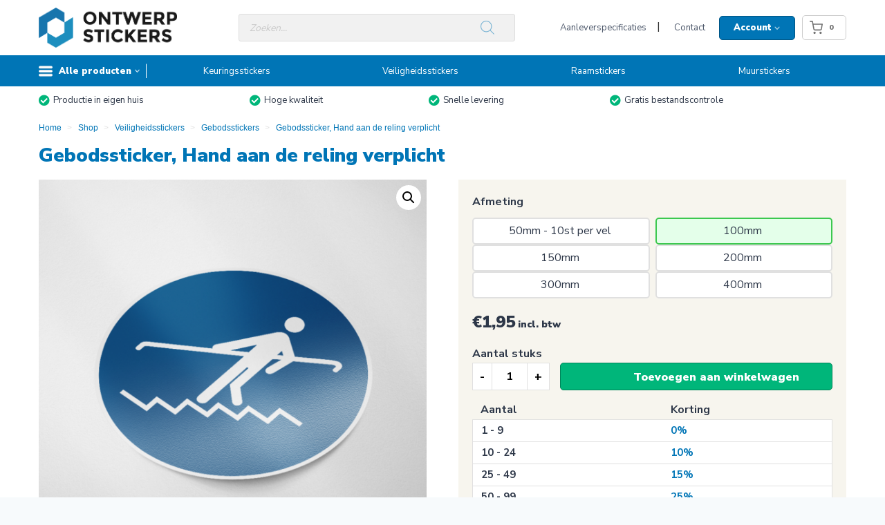

--- FILE ---
content_type: text/html; charset=UTF-8
request_url: https://www.ontwerpstickers.nl/product/gebodssticker-hand-aan-de-reling-verplicht/
body_size: 39666
content:
<!doctype html>
<html lang="nl-NL" class="no-js" itemtype="https://schema.org/IndividualProduct" itemscope>
<head>
	<meta charset="UTF-8">
	<meta name="viewport" content="width=device-width, initial-scale=1, minimum-scale=1">
	<link rel="profile" href="http://gmpg.org/xfn/11">
	<title>Gebodssticker, Hand aan de reling verplicht - Ontwerpstickers</title>
<meta name="description" content="Deze gebodssticker laat doormiddel van een pictogram van een man die een trap af loopt met zijn hand aan de reling zien dat het verplicht is om met je hand aan de reling de trap op en af te lopen. Plak deze sticker op als u deze boodschap duidelijk wil&hellip;">
<meta name="robots" content="index, follow, max-snippet:-1, max-image-preview:large, max-video-preview:-1">
<link rel="canonical" href="https://www.ontwerpstickers.nl/product/gebodssticker-hand-aan-de-reling-verplicht/">
<meta property="og:url" content="https://www.ontwerpstickers.nl/product/gebodssticker-hand-aan-de-reling-verplicht/">
<meta property="og:site_name" content="Ontwerpstickers">
<meta property="og:locale" content="nl_NL">
<meta property="og:type" content="product">
<meta property="article:author" content="">
<meta property="article:publisher" content="">
<meta property="og:title" content="Gebodssticker, Hand aan de reling verplicht - Ontwerpstickers">
<meta property="og:description" content="Deze gebodssticker laat doormiddel van een pictogram van een man die een trap af loopt met zijn hand aan de reling zien dat het verplicht is om met je hand aan de reling de trap op en af te lopen. Plak deze sticker op als u deze boodschap duidelijk wil&hellip;">
<meta property="og:image" content="https://www.ontwerpstickers.nl/wp-content/uploads/2021/08/P10106.png">
<meta property="og:image:secure_url" content="https://www.ontwerpstickers.nl/wp-content/uploads/2021/08/P10106.png">
<meta property="og:image:width" content="945">
<meta property="og:image:height" content="945">
<meta property="og:image:alt" content="Hand aan de reling verplicht">
<meta property="fb:pages" content="">
<meta property="fb:admins" content="">
<meta property="fb:app_id" content="">
<meta name="twitter:card" content="summary">
<meta name="twitter:site" content="">
<meta name="twitter:creator" content="">
<meta name="twitter:title" content="Gebodssticker, Hand aan de reling verplicht - Ontwerpstickers">
<meta name="twitter:description" content="Deze gebodssticker laat doormiddel van een pictogram van een man die een trap af loopt met zijn hand aan de reling zien dat het verplicht is om met je hand aan de reling de trap op en af te lopen. Plak deze sticker op als u deze boodschap duidelijk wil&hellip;">
<meta name="twitter:image" content="https://www.ontwerpstickers.nl/wp-content/uploads/2021/08/P10106.png">
<link rel='dns-prefetch' href='//www.googletagmanager.com' />
<link rel='dns-prefetch' href='//use.fontawesome.com' />
<link rel="alternate" type="application/rss+xml" title="Ontwerpstickers &raquo; feed" href="https://www.ontwerpstickers.nl/feed/" />
<link rel="alternate" type="application/rss+xml" title="Ontwerpstickers &raquo; reacties feed" href="https://www.ontwerpstickers.nl/comments/feed/" />
			<script>document.documentElement.classList.remove( 'no-js' );</script>
			<link rel="alternate" title="oEmbed (JSON)" type="application/json+oembed" href="https://www.ontwerpstickers.nl/wp-json/oembed/1.0/embed?url=https%3A%2F%2Fwww.ontwerpstickers.nl%2Fproduct%2Fgebodssticker-hand-aan-de-reling-verplicht%2F" />
<link rel="alternate" title="oEmbed (XML)" type="text/xml+oembed" href="https://www.ontwerpstickers.nl/wp-json/oembed/1.0/embed?url=https%3A%2F%2Fwww.ontwerpstickers.nl%2Fproduct%2Fgebodssticker-hand-aan-de-reling-verplicht%2F&#038;format=xml" />
<style id='wp-img-auto-sizes-contain-inline-css'>
img:is([sizes=auto i],[sizes^="auto," i]){contain-intrinsic-size:3000px 1500px}
/*# sourceURL=wp-img-auto-sizes-contain-inline-css */
</style>
<style id='wp-emoji-styles-inline-css'>

	img.wp-smiley, img.emoji {
		display: inline !important;
		border: none !important;
		box-shadow: none !important;
		height: 1em !important;
		width: 1em !important;
		margin: 0 0.07em !important;
		vertical-align: -0.1em !important;
		background: none !important;
		padding: 0 !important;
	}
/*# sourceURL=wp-emoji-styles-inline-css */
</style>
<link rel='stylesheet' id='wp-block-library-css' href='https://www.ontwerpstickers.nl/wp-includes/css/dist/block-library/style.min.css?x88223&amp;ver=6.9' media='all' />
<style id='wp-block-heading-inline-css'>
h1:where(.wp-block-heading).has-background,h2:where(.wp-block-heading).has-background,h3:where(.wp-block-heading).has-background,h4:where(.wp-block-heading).has-background,h5:where(.wp-block-heading).has-background,h6:where(.wp-block-heading).has-background{padding:1.25em 2.375em}h1.has-text-align-left[style*=writing-mode]:where([style*=vertical-lr]),h1.has-text-align-right[style*=writing-mode]:where([style*=vertical-rl]),h2.has-text-align-left[style*=writing-mode]:where([style*=vertical-lr]),h2.has-text-align-right[style*=writing-mode]:where([style*=vertical-rl]),h3.has-text-align-left[style*=writing-mode]:where([style*=vertical-lr]),h3.has-text-align-right[style*=writing-mode]:where([style*=vertical-rl]),h4.has-text-align-left[style*=writing-mode]:where([style*=vertical-lr]),h4.has-text-align-right[style*=writing-mode]:where([style*=vertical-rl]),h5.has-text-align-left[style*=writing-mode]:where([style*=vertical-lr]),h5.has-text-align-right[style*=writing-mode]:where([style*=vertical-rl]),h6.has-text-align-left[style*=writing-mode]:where([style*=vertical-lr]),h6.has-text-align-right[style*=writing-mode]:where([style*=vertical-rl]){rotate:180deg}
/*# sourceURL=https://www.ontwerpstickers.nl/wp-includes/blocks/heading/style.min.css */
</style>
<style id='wp-block-image-inline-css'>
.wp-block-image>a,.wp-block-image>figure>a{display:inline-block}.wp-block-image img{box-sizing:border-box;height:auto;max-width:100%;vertical-align:bottom}@media not (prefers-reduced-motion){.wp-block-image img.hide{visibility:hidden}.wp-block-image img.show{animation:show-content-image .4s}}.wp-block-image[style*=border-radius] img,.wp-block-image[style*=border-radius]>a{border-radius:inherit}.wp-block-image.has-custom-border img{box-sizing:border-box}.wp-block-image.aligncenter{text-align:center}.wp-block-image.alignfull>a,.wp-block-image.alignwide>a{width:100%}.wp-block-image.alignfull img,.wp-block-image.alignwide img{height:auto;width:100%}.wp-block-image .aligncenter,.wp-block-image .alignleft,.wp-block-image .alignright,.wp-block-image.aligncenter,.wp-block-image.alignleft,.wp-block-image.alignright{display:table}.wp-block-image .aligncenter>figcaption,.wp-block-image .alignleft>figcaption,.wp-block-image .alignright>figcaption,.wp-block-image.aligncenter>figcaption,.wp-block-image.alignleft>figcaption,.wp-block-image.alignright>figcaption{caption-side:bottom;display:table-caption}.wp-block-image .alignleft{float:left;margin:.5em 1em .5em 0}.wp-block-image .alignright{float:right;margin:.5em 0 .5em 1em}.wp-block-image .aligncenter{margin-left:auto;margin-right:auto}.wp-block-image :where(figcaption){margin-bottom:1em;margin-top:.5em}.wp-block-image.is-style-circle-mask img{border-radius:9999px}@supports ((-webkit-mask-image:none) or (mask-image:none)) or (-webkit-mask-image:none){.wp-block-image.is-style-circle-mask img{border-radius:0;-webkit-mask-image:url('data:image/svg+xml;utf8,<svg viewBox="0 0 100 100" xmlns="http://www.w3.org/2000/svg"><circle cx="50" cy="50" r="50"/></svg>');mask-image:url('data:image/svg+xml;utf8,<svg viewBox="0 0 100 100" xmlns="http://www.w3.org/2000/svg"><circle cx="50" cy="50" r="50"/></svg>');mask-mode:alpha;-webkit-mask-position:center;mask-position:center;-webkit-mask-repeat:no-repeat;mask-repeat:no-repeat;-webkit-mask-size:contain;mask-size:contain}}:root :where(.wp-block-image.is-style-rounded img,.wp-block-image .is-style-rounded img){border-radius:9999px}.wp-block-image figure{margin:0}.wp-lightbox-container{display:flex;flex-direction:column;position:relative}.wp-lightbox-container img{cursor:zoom-in}.wp-lightbox-container img:hover+button{opacity:1}.wp-lightbox-container button{align-items:center;backdrop-filter:blur(16px) saturate(180%);background-color:#5a5a5a40;border:none;border-radius:4px;cursor:zoom-in;display:flex;height:20px;justify-content:center;opacity:0;padding:0;position:absolute;right:16px;text-align:center;top:16px;width:20px;z-index:100}@media not (prefers-reduced-motion){.wp-lightbox-container button{transition:opacity .2s ease}}.wp-lightbox-container button:focus-visible{outline:3px auto #5a5a5a40;outline:3px auto -webkit-focus-ring-color;outline-offset:3px}.wp-lightbox-container button:hover{cursor:pointer;opacity:1}.wp-lightbox-container button:focus{opacity:1}.wp-lightbox-container button:focus,.wp-lightbox-container button:hover,.wp-lightbox-container button:not(:hover):not(:active):not(.has-background){background-color:#5a5a5a40;border:none}.wp-lightbox-overlay{box-sizing:border-box;cursor:zoom-out;height:100vh;left:0;overflow:hidden;position:fixed;top:0;visibility:hidden;width:100%;z-index:100000}.wp-lightbox-overlay .close-button{align-items:center;cursor:pointer;display:flex;justify-content:center;min-height:40px;min-width:40px;padding:0;position:absolute;right:calc(env(safe-area-inset-right) + 16px);top:calc(env(safe-area-inset-top) + 16px);z-index:5000000}.wp-lightbox-overlay .close-button:focus,.wp-lightbox-overlay .close-button:hover,.wp-lightbox-overlay .close-button:not(:hover):not(:active):not(.has-background){background:none;border:none}.wp-lightbox-overlay .lightbox-image-container{height:var(--wp--lightbox-container-height);left:50%;overflow:hidden;position:absolute;top:50%;transform:translate(-50%,-50%);transform-origin:top left;width:var(--wp--lightbox-container-width);z-index:9999999999}.wp-lightbox-overlay .wp-block-image{align-items:center;box-sizing:border-box;display:flex;height:100%;justify-content:center;margin:0;position:relative;transform-origin:0 0;width:100%;z-index:3000000}.wp-lightbox-overlay .wp-block-image img{height:var(--wp--lightbox-image-height);min-height:var(--wp--lightbox-image-height);min-width:var(--wp--lightbox-image-width);width:var(--wp--lightbox-image-width)}.wp-lightbox-overlay .wp-block-image figcaption{display:none}.wp-lightbox-overlay button{background:none;border:none}.wp-lightbox-overlay .scrim{background-color:#fff;height:100%;opacity:.9;position:absolute;width:100%;z-index:2000000}.wp-lightbox-overlay.active{visibility:visible}@media not (prefers-reduced-motion){.wp-lightbox-overlay.active{animation:turn-on-visibility .25s both}.wp-lightbox-overlay.active img{animation:turn-on-visibility .35s both}.wp-lightbox-overlay.show-closing-animation:not(.active){animation:turn-off-visibility .35s both}.wp-lightbox-overlay.show-closing-animation:not(.active) img{animation:turn-off-visibility .25s both}.wp-lightbox-overlay.zoom.active{animation:none;opacity:1;visibility:visible}.wp-lightbox-overlay.zoom.active .lightbox-image-container{animation:lightbox-zoom-in .4s}.wp-lightbox-overlay.zoom.active .lightbox-image-container img{animation:none}.wp-lightbox-overlay.zoom.active .scrim{animation:turn-on-visibility .4s forwards}.wp-lightbox-overlay.zoom.show-closing-animation:not(.active){animation:none}.wp-lightbox-overlay.zoom.show-closing-animation:not(.active) .lightbox-image-container{animation:lightbox-zoom-out .4s}.wp-lightbox-overlay.zoom.show-closing-animation:not(.active) .lightbox-image-container img{animation:none}.wp-lightbox-overlay.zoom.show-closing-animation:not(.active) .scrim{animation:turn-off-visibility .4s forwards}}@keyframes show-content-image{0%{visibility:hidden}99%{visibility:hidden}to{visibility:visible}}@keyframes turn-on-visibility{0%{opacity:0}to{opacity:1}}@keyframes turn-off-visibility{0%{opacity:1;visibility:visible}99%{opacity:0;visibility:visible}to{opacity:0;visibility:hidden}}@keyframes lightbox-zoom-in{0%{transform:translate(calc((-100vw + var(--wp--lightbox-scrollbar-width))/2 + var(--wp--lightbox-initial-left-position)),calc(-50vh + var(--wp--lightbox-initial-top-position))) scale(var(--wp--lightbox-scale))}to{transform:translate(-50%,-50%) scale(1)}}@keyframes lightbox-zoom-out{0%{transform:translate(-50%,-50%) scale(1);visibility:visible}99%{visibility:visible}to{transform:translate(calc((-100vw + var(--wp--lightbox-scrollbar-width))/2 + var(--wp--lightbox-initial-left-position)),calc(-50vh + var(--wp--lightbox-initial-top-position))) scale(var(--wp--lightbox-scale));visibility:hidden}}
/*# sourceURL=https://www.ontwerpstickers.nl/wp-includes/blocks/image/style.min.css */
</style>
<style id='global-styles-inline-css'>
:root{--wp--preset--aspect-ratio--square: 1;--wp--preset--aspect-ratio--4-3: 4/3;--wp--preset--aspect-ratio--3-4: 3/4;--wp--preset--aspect-ratio--3-2: 3/2;--wp--preset--aspect-ratio--2-3: 2/3;--wp--preset--aspect-ratio--16-9: 16/9;--wp--preset--aspect-ratio--9-16: 9/16;--wp--preset--color--black: #000000;--wp--preset--color--cyan-bluish-gray: #abb8c3;--wp--preset--color--white: #ffffff;--wp--preset--color--pale-pink: #f78da7;--wp--preset--color--vivid-red: #cf2e2e;--wp--preset--color--luminous-vivid-orange: #ff6900;--wp--preset--color--luminous-vivid-amber: #fcb900;--wp--preset--color--light-green-cyan: #7bdcb5;--wp--preset--color--vivid-green-cyan: #00d084;--wp--preset--color--pale-cyan-blue: #8ed1fc;--wp--preset--color--vivid-cyan-blue: #0693e3;--wp--preset--color--vivid-purple: #9b51e0;--wp--preset--color--theme-palette-1: var(--global-palette1);--wp--preset--color--theme-palette-2: var(--global-palette2);--wp--preset--color--theme-palette-3: var(--global-palette3);--wp--preset--color--theme-palette-4: var(--global-palette4);--wp--preset--color--theme-palette-5: var(--global-palette5);--wp--preset--color--theme-palette-6: var(--global-palette6);--wp--preset--color--theme-palette-7: var(--global-palette7);--wp--preset--color--theme-palette-8: var(--global-palette8);--wp--preset--color--theme-palette-9: var(--global-palette9);--wp--preset--color--theme-palette-10: var(--global-palette10);--wp--preset--color--theme-palette-11: var(--global-palette11);--wp--preset--color--theme-palette-12: var(--global-palette12);--wp--preset--color--theme-palette-13: var(--global-palette13);--wp--preset--color--theme-palette-14: var(--global-palette14);--wp--preset--color--theme-palette-15: var(--global-palette15);--wp--preset--gradient--vivid-cyan-blue-to-vivid-purple: linear-gradient(135deg,rgb(6,147,227) 0%,rgb(155,81,224) 100%);--wp--preset--gradient--light-green-cyan-to-vivid-green-cyan: linear-gradient(135deg,rgb(122,220,180) 0%,rgb(0,208,130) 100%);--wp--preset--gradient--luminous-vivid-amber-to-luminous-vivid-orange: linear-gradient(135deg,rgb(252,185,0) 0%,rgb(255,105,0) 100%);--wp--preset--gradient--luminous-vivid-orange-to-vivid-red: linear-gradient(135deg,rgb(255,105,0) 0%,rgb(207,46,46) 100%);--wp--preset--gradient--very-light-gray-to-cyan-bluish-gray: linear-gradient(135deg,rgb(238,238,238) 0%,rgb(169,184,195) 100%);--wp--preset--gradient--cool-to-warm-spectrum: linear-gradient(135deg,rgb(74,234,220) 0%,rgb(151,120,209) 20%,rgb(207,42,186) 40%,rgb(238,44,130) 60%,rgb(251,105,98) 80%,rgb(254,248,76) 100%);--wp--preset--gradient--blush-light-purple: linear-gradient(135deg,rgb(255,206,236) 0%,rgb(152,150,240) 100%);--wp--preset--gradient--blush-bordeaux: linear-gradient(135deg,rgb(254,205,165) 0%,rgb(254,45,45) 50%,rgb(107,0,62) 100%);--wp--preset--gradient--luminous-dusk: linear-gradient(135deg,rgb(255,203,112) 0%,rgb(199,81,192) 50%,rgb(65,88,208) 100%);--wp--preset--gradient--pale-ocean: linear-gradient(135deg,rgb(255,245,203) 0%,rgb(182,227,212) 50%,rgb(51,167,181) 100%);--wp--preset--gradient--electric-grass: linear-gradient(135deg,rgb(202,248,128) 0%,rgb(113,206,126) 100%);--wp--preset--gradient--midnight: linear-gradient(135deg,rgb(2,3,129) 0%,rgb(40,116,252) 100%);--wp--preset--font-size--small: var(--global-font-size-small);--wp--preset--font-size--medium: var(--global-font-size-medium);--wp--preset--font-size--large: var(--global-font-size-large);--wp--preset--font-size--x-large: 42px;--wp--preset--font-size--larger: var(--global-font-size-larger);--wp--preset--font-size--xxlarge: var(--global-font-size-xxlarge);--wp--preset--spacing--20: 0.44rem;--wp--preset--spacing--30: 0.67rem;--wp--preset--spacing--40: 1rem;--wp--preset--spacing--50: 1.5rem;--wp--preset--spacing--60: 2.25rem;--wp--preset--spacing--70: 3.38rem;--wp--preset--spacing--80: 5.06rem;--wp--preset--shadow--natural: 6px 6px 9px rgba(0, 0, 0, 0.2);--wp--preset--shadow--deep: 12px 12px 50px rgba(0, 0, 0, 0.4);--wp--preset--shadow--sharp: 6px 6px 0px rgba(0, 0, 0, 0.2);--wp--preset--shadow--outlined: 6px 6px 0px -3px rgb(255, 255, 255), 6px 6px rgb(0, 0, 0);--wp--preset--shadow--crisp: 6px 6px 0px rgb(0, 0, 0);}:where(.is-layout-flex){gap: 0.5em;}:where(.is-layout-grid){gap: 0.5em;}body .is-layout-flex{display: flex;}.is-layout-flex{flex-wrap: wrap;align-items: center;}.is-layout-flex > :is(*, div){margin: 0;}body .is-layout-grid{display: grid;}.is-layout-grid > :is(*, div){margin: 0;}:where(.wp-block-columns.is-layout-flex){gap: 2em;}:where(.wp-block-columns.is-layout-grid){gap: 2em;}:where(.wp-block-post-template.is-layout-flex){gap: 1.25em;}:where(.wp-block-post-template.is-layout-grid){gap: 1.25em;}.has-black-color{color: var(--wp--preset--color--black) !important;}.has-cyan-bluish-gray-color{color: var(--wp--preset--color--cyan-bluish-gray) !important;}.has-white-color{color: var(--wp--preset--color--white) !important;}.has-pale-pink-color{color: var(--wp--preset--color--pale-pink) !important;}.has-vivid-red-color{color: var(--wp--preset--color--vivid-red) !important;}.has-luminous-vivid-orange-color{color: var(--wp--preset--color--luminous-vivid-orange) !important;}.has-luminous-vivid-amber-color{color: var(--wp--preset--color--luminous-vivid-amber) !important;}.has-light-green-cyan-color{color: var(--wp--preset--color--light-green-cyan) !important;}.has-vivid-green-cyan-color{color: var(--wp--preset--color--vivid-green-cyan) !important;}.has-pale-cyan-blue-color{color: var(--wp--preset--color--pale-cyan-blue) !important;}.has-vivid-cyan-blue-color{color: var(--wp--preset--color--vivid-cyan-blue) !important;}.has-vivid-purple-color{color: var(--wp--preset--color--vivid-purple) !important;}.has-black-background-color{background-color: var(--wp--preset--color--black) !important;}.has-cyan-bluish-gray-background-color{background-color: var(--wp--preset--color--cyan-bluish-gray) !important;}.has-white-background-color{background-color: var(--wp--preset--color--white) !important;}.has-pale-pink-background-color{background-color: var(--wp--preset--color--pale-pink) !important;}.has-vivid-red-background-color{background-color: var(--wp--preset--color--vivid-red) !important;}.has-luminous-vivid-orange-background-color{background-color: var(--wp--preset--color--luminous-vivid-orange) !important;}.has-luminous-vivid-amber-background-color{background-color: var(--wp--preset--color--luminous-vivid-amber) !important;}.has-light-green-cyan-background-color{background-color: var(--wp--preset--color--light-green-cyan) !important;}.has-vivid-green-cyan-background-color{background-color: var(--wp--preset--color--vivid-green-cyan) !important;}.has-pale-cyan-blue-background-color{background-color: var(--wp--preset--color--pale-cyan-blue) !important;}.has-vivid-cyan-blue-background-color{background-color: var(--wp--preset--color--vivid-cyan-blue) !important;}.has-vivid-purple-background-color{background-color: var(--wp--preset--color--vivid-purple) !important;}.has-black-border-color{border-color: var(--wp--preset--color--black) !important;}.has-cyan-bluish-gray-border-color{border-color: var(--wp--preset--color--cyan-bluish-gray) !important;}.has-white-border-color{border-color: var(--wp--preset--color--white) !important;}.has-pale-pink-border-color{border-color: var(--wp--preset--color--pale-pink) !important;}.has-vivid-red-border-color{border-color: var(--wp--preset--color--vivid-red) !important;}.has-luminous-vivid-orange-border-color{border-color: var(--wp--preset--color--luminous-vivid-orange) !important;}.has-luminous-vivid-amber-border-color{border-color: var(--wp--preset--color--luminous-vivid-amber) !important;}.has-light-green-cyan-border-color{border-color: var(--wp--preset--color--light-green-cyan) !important;}.has-vivid-green-cyan-border-color{border-color: var(--wp--preset--color--vivid-green-cyan) !important;}.has-pale-cyan-blue-border-color{border-color: var(--wp--preset--color--pale-cyan-blue) !important;}.has-vivid-cyan-blue-border-color{border-color: var(--wp--preset--color--vivid-cyan-blue) !important;}.has-vivid-purple-border-color{border-color: var(--wp--preset--color--vivid-purple) !important;}.has-vivid-cyan-blue-to-vivid-purple-gradient-background{background: var(--wp--preset--gradient--vivid-cyan-blue-to-vivid-purple) !important;}.has-light-green-cyan-to-vivid-green-cyan-gradient-background{background: var(--wp--preset--gradient--light-green-cyan-to-vivid-green-cyan) !important;}.has-luminous-vivid-amber-to-luminous-vivid-orange-gradient-background{background: var(--wp--preset--gradient--luminous-vivid-amber-to-luminous-vivid-orange) !important;}.has-luminous-vivid-orange-to-vivid-red-gradient-background{background: var(--wp--preset--gradient--luminous-vivid-orange-to-vivid-red) !important;}.has-very-light-gray-to-cyan-bluish-gray-gradient-background{background: var(--wp--preset--gradient--very-light-gray-to-cyan-bluish-gray) !important;}.has-cool-to-warm-spectrum-gradient-background{background: var(--wp--preset--gradient--cool-to-warm-spectrum) !important;}.has-blush-light-purple-gradient-background{background: var(--wp--preset--gradient--blush-light-purple) !important;}.has-blush-bordeaux-gradient-background{background: var(--wp--preset--gradient--blush-bordeaux) !important;}.has-luminous-dusk-gradient-background{background: var(--wp--preset--gradient--luminous-dusk) !important;}.has-pale-ocean-gradient-background{background: var(--wp--preset--gradient--pale-ocean) !important;}.has-electric-grass-gradient-background{background: var(--wp--preset--gradient--electric-grass) !important;}.has-midnight-gradient-background{background: var(--wp--preset--gradient--midnight) !important;}.has-small-font-size{font-size: var(--wp--preset--font-size--small) !important;}.has-medium-font-size{font-size: var(--wp--preset--font-size--medium) !important;}.has-large-font-size{font-size: var(--wp--preset--font-size--large) !important;}.has-x-large-font-size{font-size: var(--wp--preset--font-size--x-large) !important;}
/*# sourceURL=global-styles-inline-css */
</style>

<style id='classic-theme-styles-inline-css'>
/*! This file is auto-generated */
.wp-block-button__link{color:#fff;background-color:#32373c;border-radius:9999px;box-shadow:none;text-decoration:none;padding:calc(.667em + 2px) calc(1.333em + 2px);font-size:1.125em}.wp-block-file__button{background:#32373c;color:#fff;text-decoration:none}
/*# sourceURL=/wp-includes/css/classic-themes.min.css */
</style>
<style id='font-awesome-svg-styles-default-inline-css'>
.svg-inline--fa {
  display: inline-block;
  height: 1em;
  overflow: visible;
  vertical-align: -.125em;
}
/*# sourceURL=font-awesome-svg-styles-default-inline-css */
</style>
<link rel='stylesheet' id='font-awesome-svg-styles-css' href='https://www.ontwerpstickers.nl/wp-content/uploads/font-awesome/v5.15.3/css/svg-with-js.css?x88223' media='all' />
<style id='font-awesome-svg-styles-inline-css'>
   .wp-block-font-awesome-icon svg::before,
   .wp-rich-text-font-awesome-icon svg::before {content: unset;}
/*# sourceURL=font-awesome-svg-styles-inline-css */
</style>
<link rel='stylesheet' id='wqm-frontend-css' href='https://www.ontwerpstickers.nl/wp-content/plugins/woocommerce-quantity-manager-pro/assets/css/frontend.min.css?x88223&amp;ver=2.1.7' media='all' />
<style id='wqm-frontend-inline-css'>
:root {--wqm-border:#222;--wqm-bg:#fff;--wqm-text:#222;--wqm-sborder:#222;--wqm-sbg:#222;--wqm-stext:#fff;--wqm-hbg:#222;--wqm-htext:#fff;--wqm-br:0px;--wqm-bt:1px;}
/*# sourceURL=wqm-frontend-inline-css */
</style>
<link rel='stylesheet' id='photoswipe-css' href='https://www.ontwerpstickers.nl/wp-content/plugins/woocommerce/assets/css/photoswipe/photoswipe.min.css?x88223&amp;ver=10.4.3' media='all' />
<link rel='stylesheet' id='photoswipe-default-skin-css' href='https://www.ontwerpstickers.nl/wp-content/plugins/woocommerce/assets/css/photoswipe/default-skin/default-skin.min.css?x88223&amp;ver=10.4.3' media='all' />
<style id='woocommerce-inline-inline-css'>
.woocommerce form .form-row .required { visibility: visible; }
/*# sourceURL=woocommerce-inline-inline-css */
</style>
<link rel='stylesheet' id='nbdesigner-css' href='https://www.ontwerpstickers.nl/wp-content/plugins/web-to-print-online-designer/assets/css/nbdesigner.css?x88223&amp;ver=2.8.0' media='all' />
<link rel='stylesheet' id='woo-variation-swatches-css' href='https://www.ontwerpstickers.nl/wp-content/plugins/woo-variation-swatches/assets/css/frontend.min.css?x88223&amp;ver=1762855421' media='all' />
<style id='woo-variation-swatches-inline-css'>
:root {
--wvs-tick:url("data:image/svg+xml;utf8,%3Csvg filter='drop-shadow(0px 0px 2px rgb(0 0 0 / .8))' xmlns='http://www.w3.org/2000/svg'  viewBox='0 0 30 30'%3E%3Cpath fill='none' stroke='%23ffffff' stroke-linecap='round' stroke-linejoin='round' stroke-width='4' d='M4 16L11 23 27 7'/%3E%3C/svg%3E");

--wvs-cross:url("data:image/svg+xml;utf8,%3Csvg filter='drop-shadow(0px 0px 5px rgb(255 255 255 / .6))' xmlns='http://www.w3.org/2000/svg' width='72px' height='72px' viewBox='0 0 24 24'%3E%3Cpath fill='none' stroke='%23ff0000' stroke-linecap='round' stroke-width='0.6' d='M5 5L19 19M19 5L5 19'/%3E%3C/svg%3E");
--wvs-single-product-item-width:30px;
--wvs-single-product-item-height:30px;
--wvs-single-product-item-font-size:16px}
/*# sourceURL=woo-variation-swatches-inline-css */
</style>
<link rel='stylesheet' id='xoo-cp-style-css' href='https://www.ontwerpstickers.nl/wp-content/plugins/added-to-cart-popup-woocommerce/assets/css/xoo-cp-style.css?x88223&amp;ver=1.8.2' media='all' />
<style id='xoo-cp-style-inline-css'>
td.xoo-cp-pqty{
			    min-width: 120px;
			}
			.xoo-cp-container{
				max-width: 650px;
			}
			.xcp-btn{
				background-color: #a46497;
				color: #ffffff;
				font-size: 14px;
				border-radius: 14px;
				border: 1px solid #a46497;
			}
			.xcp-btn:hover{
				color: #ffffff;
			}
			td.xoo-cp-pimg{
				width: 20%;
			}
			table.xoo-cp-pdetails , table.xoo-cp-pdetails tr{
				border: 0!important;
			}
			table.xoo-cp-pdetails td{
				border-style: solid;
				border-width: 0px;
				border-color: #ebe9eb;
			}
/*# sourceURL=xoo-cp-style-inline-css */
</style>
<link rel='stylesheet' id='dgwt-wcas-style-css' href='https://www.ontwerpstickers.nl/wp-content/plugins/ajax-search-for-woocommerce/assets/css/style.min.css?x88223&amp;ver=1.32.0' media='all' />
<link rel='stylesheet' id='child-theme-css' href='https://www.ontwerpstickers.nl/wp-content/themes/vaneekeren/assets/ontwerpstickers.css?x88223&amp;ver=100' media='all' />
<link rel='stylesheet' id='kadence-global-css' href='https://www.ontwerpstickers.nl/wp-content/themes/kadence/assets/css/global.min.css?x88223&amp;ver=1.4.3' media='all' />
<style id='kadence-global-inline-css'>
/* Kadence Base CSS */
:root{--global-palette1:#3182CE;--global-palette2:#0075b6;--global-palette3:#1A202C;--global-palette4:#2D3748;--global-palette5:#4A5568;--global-palette6:#718096;--global-palette7:#EDF2F7;--global-palette8:#F7FAFC;--global-palette9:#ffffff;--global-palette10:oklch(from var(--global-palette1) calc(l + 0.10 * (1 - l)) calc(c * 1.00) calc(h + 180) / 100%);--global-palette11:#13612e;--global-palette12:#1159af;--global-palette13:#b82105;--global-palette14:#f7630c;--global-palette15:#f5a524;--global-palette9rgb:255, 255, 255;--global-palette-highlight:var(--global-palette1);--global-palette-highlight-alt:var(--global-palette2);--global-palette-highlight-alt2:var(--global-palette9);--global-palette-btn-bg:var(--global-palette1);--global-palette-btn-bg-hover:var(--global-palette2);--global-palette-btn:var(--global-palette9);--global-palette-btn-hover:var(--global-palette9);--global-palette-btn-sec-bg:var(--global-palette7);--global-palette-btn-sec-bg-hover:var(--global-palette2);--global-palette-btn-sec:var(--global-palette3);--global-palette-btn-sec-hover:var(--global-palette9);--global-body-font-family:'Nunito Sans', sans-serif;--global-heading-font-family:'Nunito Sans', sans-serif;--global-primary-nav-font-family:inherit;--global-fallback-font:sans-serif;--global-display-fallback-font:sans-serif;--global-content-width:1216px;--global-content-wide-width:calc(1216px + 230px);--global-content-narrow-width:842px;--global-content-edge-padding:1.5rem;--global-content-boxed-padding:2rem;--global-calc-content-width:calc(1216px - var(--global-content-edge-padding) - var(--global-content-edge-padding) );--wp--style--global--content-size:var(--global-calc-content-width);}.wp-site-blocks{--global-vw:calc( 100vw - ( 0.5 * var(--scrollbar-offset)));}body{background:var(--global-palette8);}body, input, select, optgroup, textarea{font-style:normal;font-weight:normal;font-size:16px;line-height:1.6;font-family:var(--global-body-font-family);color:var(--global-palette4);}.content-bg, body.content-style-unboxed .site{background:var(--global-palette9);}h1,h2,h3,h4,h5,h6{font-family:var(--global-heading-font-family);}h1{font-style:normal;font-weight:900;font-size:32px;line-height:1.5;color:var(--global-palette2);}h2{font-style:normal;font-weight:900;font-size:30px;line-height:36px;color:var(--global-palette2);}h3{font-style:normal;font-weight:900;font-size:1.1rem;line-height:28px;color:var(--global-palette4);}h4{font-style:normal;font-weight:900;font-size:1.1rem;line-height:1.5;color:var(--global-palette4);}h5{font-style:normal;font-weight:900;font-size:1rem;line-height:1.5;color:var(--global-palette4);}h6{font-style:normal;font-weight:900;font-size:0.9rem;line-height:1.5;color:var(--global-palette4);}.entry-hero .kadence-breadcrumbs{max-width:1216px;}.site-container, .site-header-row-layout-contained, .site-footer-row-layout-contained, .entry-hero-layout-contained, .comments-area, .alignfull > .wp-block-cover__inner-container, .alignwide > .wp-block-cover__inner-container{max-width:var(--global-content-width);}.content-width-narrow .content-container.site-container, .content-width-narrow .hero-container.site-container{max-width:var(--global-content-narrow-width);}@media all and (min-width: 1446px){.wp-site-blocks .content-container  .alignwide{margin-left:-115px;margin-right:-115px;width:unset;max-width:unset;}}@media all and (min-width: 1102px){.content-width-narrow .wp-site-blocks .content-container .alignwide{margin-left:-130px;margin-right:-130px;width:unset;max-width:unset;}}.content-style-boxed .wp-site-blocks .entry-content .alignwide{margin-left:calc( -1 * var( --global-content-boxed-padding ) );margin-right:calc( -1 * var( --global-content-boxed-padding ) );}.content-area{margin-top:5rem;margin-bottom:5rem;}@media all and (max-width: 1024px){.content-area{margin-top:3rem;margin-bottom:3rem;}}@media all and (max-width: 767px){.content-area{margin-top:2rem;margin-bottom:2rem;}}@media all and (max-width: 1024px){:root{--global-content-boxed-padding:2rem;}}@media all and (max-width: 767px){:root{--global-content-boxed-padding:1.5rem;}}.entry-content-wrap{padding:2rem;}@media all and (max-width: 1024px){.entry-content-wrap{padding:2rem;}}@media all and (max-width: 767px){.entry-content-wrap{padding:1.5rem;}}.entry.single-entry{box-shadow:0px 15px 15px -10px rgba(0,0,0,0.05);}.entry.loop-entry{box-shadow:0px 15px 15px -10px rgba(0,0,0,0.05);}.loop-entry .entry-content-wrap{padding:2rem;}@media all and (max-width: 1024px){.loop-entry .entry-content-wrap{padding:2rem;}}@media all and (max-width: 767px){.loop-entry .entry-content-wrap{padding:1.5rem;}}button, .button, .wp-block-button__link, input[type="button"], input[type="reset"], input[type="submit"], .fl-button, .elementor-button-wrapper .elementor-button, .wc-block-components-checkout-place-order-button, .wc-block-cart__submit{box-shadow:0px 0px 0px 0px rgba(0,0,0,0);}button:hover, button:focus, button:active, .button:hover, .button:focus, .button:active, .wp-block-button__link:hover, .wp-block-button__link:focus, .wp-block-button__link:active, input[type="button"]:hover, input[type="button"]:focus, input[type="button"]:active, input[type="reset"]:hover, input[type="reset"]:focus, input[type="reset"]:active, input[type="submit"]:hover, input[type="submit"]:focus, input[type="submit"]:active, .elementor-button-wrapper .elementor-button:hover, .elementor-button-wrapper .elementor-button:focus, .elementor-button-wrapper .elementor-button:active, .wc-block-cart__submit:hover{box-shadow:0px 0px 0px 0px rgba(0,0,0,0.1);}.kb-button.kb-btn-global-outline.kb-btn-global-inherit{padding-top:calc(px - 2px);padding-right:calc(px - 2px);padding-bottom:calc(px - 2px);padding-left:calc(px - 2px);}@media all and (min-width: 1025px){.transparent-header .entry-hero .entry-hero-container-inner{padding-top:calc(80px + 45px);}}@media all and (max-width: 1024px){.mobile-transparent-header .entry-hero .entry-hero-container-inner{padding-top:calc(80px + 45px);}}@media all and (max-width: 767px){.mobile-transparent-header .entry-hero .entry-hero-container-inner{padding-top:calc(80px + 45px);}}#kt-scroll-up-reader, #kt-scroll-up{border:0px none currentColor;border-radius:120px 120px 120px 120px;bottom:30px;font-size:1em;padding:0.3em 0.3em 0.3em 0.3em;}#kt-scroll-up-reader.scroll-up-side-right, #kt-scroll-up.scroll-up-side-right{right:30px;}#kt-scroll-up-reader.scroll-up-side-left, #kt-scroll-up.scroll-up-side-left{left:30px;}body.social-brand-colors .social-show-brand-hover .social-link-instagram:not(.ignore-brand):not(.skip):not(.ignore):hover, body.social-brand-colors .social-show-brand-until .social-link-instagram:not(:hover):not(.skip):not(.ignore), body.social-brand-colors .social-show-brand-always .social-link-instagram:not(.ignore-brand):not(.skip):not(.ignore){background:#517fa4;}body.social-brand-colors .social-show-brand-hover.social-style-outline .social-link-instagram:not(.ignore-brand):not(.skip):not(.ignore):hover, body.social-brand-colors .social-show-brand-until.social-style-outline .social-link-instagram:not(:hover):not(.skip):not(.ignore), body.social-brand-colors .social-show-brand-always.social-style-outline .social-link-instagram:not(.ignore-brand):not(.skip):not(.ignore){color:#517fa4;}body.social-brand-colors .social-show-brand-hover .social-link-facebook:not(.ignore-brand):not(.skip):not(.ignore):hover, body.social-brand-colors .social-show-brand-until .social-link-facebook:not(:hover):not(.skip):not(.ignore), body.social-brand-colors .social-show-brand-always .social-link-facebook:not(.ignore-brand):not(.skip):not(.ignore){background:#3b5998;}body.social-brand-colors .social-show-brand-hover.social-style-outline .social-link-facebook:not(.ignore-brand):not(.skip):not(.ignore):hover, body.social-brand-colors .social-show-brand-until.social-style-outline .social-link-facebook:not(:hover):not(.skip):not(.ignore), body.social-brand-colors .social-show-brand-always.social-style-outline .social-link-facebook:not(.ignore-brand):not(.skip):not(.ignore){color:#3b5998;}body.social-brand-colors .social-show-brand-hover .social-link-twitter:not(.ignore-brand):not(.skip):not(.ignore):hover, body.social-brand-colors .social-show-brand-until .social-link-twitter:not(:hover):not(.skip):not(.ignore), body.social-brand-colors .social-show-brand-always .social-link-twitter:not(.ignore-brand):not(.skip):not(.ignore){background:#1DA1F2;}body.social-brand-colors .social-show-brand-hover.social-style-outline .social-link-twitter:not(.ignore-brand):not(.skip):not(.ignore):hover, body.social-brand-colors .social-show-brand-until.social-style-outline .social-link-twitter:not(:hover):not(.skip):not(.ignore), body.social-brand-colors .social-show-brand-always.social-style-outline .social-link-twitter:not(.ignore-brand):not(.skip):not(.ignore){color:#1DA1F2;}
/* Kadence Header CSS */
@media all and (max-width: 1024px){.mobile-transparent-header #masthead{position:absolute;left:0px;right:0px;z-index:100;}.kadence-scrollbar-fixer.mobile-transparent-header #masthead{right:var(--scrollbar-offset,0);}.mobile-transparent-header #masthead, .mobile-transparent-header .site-top-header-wrap .site-header-row-container-inner, .mobile-transparent-header .site-main-header-wrap .site-header-row-container-inner, .mobile-transparent-header .site-bottom-header-wrap .site-header-row-container-inner{background:transparent;}.site-header-row-tablet-layout-fullwidth, .site-header-row-tablet-layout-standard{padding:0px;}}@media all and (min-width: 1025px){.transparent-header #masthead{position:absolute;left:0px;right:0px;z-index:100;}.transparent-header.kadence-scrollbar-fixer #masthead{right:var(--scrollbar-offset,0);}.transparent-header #masthead, .transparent-header .site-top-header-wrap .site-header-row-container-inner, .transparent-header .site-main-header-wrap .site-header-row-container-inner, .transparent-header .site-bottom-header-wrap .site-header-row-container-inner{background:transparent;}}.site-branding a.brand img{max-width:200px;}.site-branding a.brand img.svg-logo-image{width:200px;}@media all and (max-width: 1024px){.site-branding a.brand img{max-width:200px;}.site-branding a.brand img.svg-logo-image{width:200px;}}@media all and (max-width: 767px){.site-branding a.brand img{max-width:140px;}.site-branding a.brand img.svg-logo-image{width:140px;}}.site-branding{padding:0px 0px 0px 0px;}@media all and (max-width: 767px){.site-branding{padding:0em 1em 0em 0em;}}#masthead, #masthead .kadence-sticky-header.item-is-fixed:not(.item-at-start):not(.site-header-row-container):not(.site-main-header-wrap), #masthead .kadence-sticky-header.item-is-fixed:not(.item-at-start) > .site-header-row-container-inner{background:#ffffff;}.site-main-header-wrap .site-header-row-container-inner{background:#0075b6;}.site-main-header-inner-wrap{min-height:45px;}.site-main-header-wrap .site-header-row-container-inner>.site-container{padding:0px 0px 0px 0px;}.site-top-header-wrap .site-header-row-container-inner{border-top:0px none transparent;border-bottom:0px none transparent;}.site-top-header-inner-wrap{min-height:80px;}@media all and (max-width: 1024px){.site-top-header-wrap .site-header-row-container-inner>.site-container{padding:1px 0px 0px 0px;}}.header-navigation[class*="header-navigation-style-underline"] .header-menu-container.primary-menu-container>ul>li>a:after{width:calc( 100% - 1.4em);}.main-navigation .primary-menu-container > ul > li.menu-item > a{padding-left:calc(1.4em / 2);padding-right:calc(1.4em / 2);padding-top:0em;padding-bottom:0em;color:#ffffff;}.main-navigation .primary-menu-container > ul > li.menu-item .dropdown-nav-special-toggle{right:calc(1.4em / 2);}.main-navigation .primary-menu-container > ul li.menu-item > a{font-style:normal;font-size:13px;}.main-navigation .primary-menu-container > ul > li.menu-item > a:hover{color:var(--global-palette-highlight);}.main-navigation .primary-menu-container > ul > li.menu-item.current-menu-item > a{color:#ffffff;}.header-navigation[class*="header-navigation-style-underline"] .header-menu-container.secondary-menu-container>ul>li>a:after{width:calc( 100% - 1.2em);}.secondary-navigation .secondary-menu-container > ul > li.menu-item > a{padding-left:calc(1.2em / 2);padding-right:calc(1.2em / 2);padding-top:0.6em;padding-bottom:0.6em;color:var(--global-palette5);}.secondary-navigation .primary-menu-container > ul > li.menu-item .dropdown-nav-special-toggle{right:calc(1.2em / 2);}.secondary-navigation .secondary-menu-container > ul > li.menu-item > a:hover{color:var(--global-palette-highlight);}.secondary-navigation .secondary-menu-container > ul > li.menu-item.current-menu-item > a{color:var(--global-palette3);}.header-navigation .header-menu-container ul ul.sub-menu, .header-navigation .header-menu-container ul ul.submenu{background:var(--global-palette9);box-shadow:0px 2px 13px 0px rgba(0,0,0,0.2);}.header-navigation .header-menu-container ul ul li.menu-item, .header-menu-container ul.menu > li.kadence-menu-mega-enabled > ul > li.menu-item > a{border-bottom:0px solid rgba(255,255,255,0.1);border-radius:0px 0px 0px 0px;}.header-navigation .header-menu-container ul ul li.menu-item > a{width:200px;padding-top:0.3em;padding-bottom:0.3em;color:var(--global-palette3);font-style:normal;font-size:14px;line-height:1.2;}.header-navigation .header-menu-container ul ul li.menu-item > a:hover{color:#0075b6;background:rgba(255,255,255,0);border-radius:0px 0px 0px 0px;}.header-navigation .header-menu-container ul ul li.menu-item.current-menu-item > a{color:#0075b6;background:var(--global-palette9);border-radius:0px 0px 0px 0px;}.mobile-toggle-open-container .menu-toggle-open, .mobile-toggle-open-container .menu-toggle-open:focus{color:var(--global-palette5);padding:0.4em 0.6em 0.4em 0em;font-size:14px;}.mobile-toggle-open-container .menu-toggle-open.menu-toggle-style-bordered{border:1px solid currentColor;}.mobile-toggle-open-container .menu-toggle-open .menu-toggle-icon{font-size:20px;}.mobile-toggle-open-container .menu-toggle-open:hover, .mobile-toggle-open-container .menu-toggle-open:focus-visible{color:var(--global-palette-highlight);}.mobile-navigation ul li{font-style:normal;font-size:14px;}@media all and (max-width: 767px){.mobile-navigation ul li{font-size:12px;line-height:1.25;}}.mobile-navigation ul li a{padding-top:1em;padding-bottom:1em;}.mobile-navigation ul li > a, .mobile-navigation ul li.menu-item-has-children > .drawer-nav-drop-wrap{color:var(--global-palette8);}.mobile-navigation ul li > a:hover, .mobile-navigation ul li.menu-item-has-children > .drawer-nav-drop-wrap:hover{color:var(--global-palette4);}.mobile-navigation ul li.current-menu-item > a, .mobile-navigation ul li.current-menu-item.menu-item-has-children > .drawer-nav-drop-wrap{color:var(--global-palette-highlight);}.mobile-navigation ul li.menu-item-has-children .drawer-nav-drop-wrap, .mobile-navigation ul li:not(.menu-item-has-children) a{border-bottom:1px solid rgba(255,255,255,0.1);}.mobile-navigation:not(.drawer-navigation-parent-toggle-true) ul li.menu-item-has-children .drawer-nav-drop-wrap button{border-left:1px solid rgba(255,255,255,0.1);}#mobile-drawer .drawer-header .drawer-toggle{padding:0.6em 0.15em 0.6em 0.15em;font-size:24px;}.header-cart-wrap .header-cart-button .header-cart-total{color:#737373;}.header-cart-wrap .header-cart-button:hover .header-cart-total{color:var(--global-palette9);}.header-mobile-cart-wrap .header-cart-inner-wrap .header-cart-button{background:#0075b6;color:#ffffff;}.mobile-header-button-wrap .mobile-header-button-inner-wrap .mobile-header-button{font-style:normal;font-weight:600;font-size:13px;line-height:24px;text-transform:capitalize;margin:0px 0px 0px 0px;border-radius:5px 5px 5px 5px;color:#ffffff;background:#0075b6;border:1px solid currentColor;border-color:#005483;box-shadow:0px 0px 0px 0px rgba(0,0,0,0);}@media all and (max-width: 767px){.mobile-header-button-wrap .mobile-header-button-inner-wrap .mobile-header-button{font-size:13px;}}.mobile-header-button-wrap .mobile-header-button-inner-wrap .mobile-header-button:hover{background:#005483;box-shadow:0px 0px 0px 0px rgba(0,0,0,0.1);}
/* Kadence Footer CSS */
.site-middle-footer-wrap .site-footer-row-container-inner{border-bottom:1px solid #e0e0e0;}.site-middle-footer-inner-wrap{padding-top:25px;padding-bottom:25px;grid-column-gap:25px;grid-row-gap:25px;}.site-middle-footer-inner-wrap .widget{margin-bottom:25px;}.site-middle-footer-inner-wrap .site-footer-section:not(:last-child):after{right:calc(-25px / 2);}.site-top-footer-wrap .site-footer-row-container-inner{font-style:normal;color:#333333;border-bottom:1px solid #e0e0e0;}.site-top-footer-inner-wrap{padding-top:25px;padding-bottom:25px;grid-column-gap:25px;grid-row-gap:25px;}.site-top-footer-inner-wrap .widget{margin-bottom:25px;}.site-top-footer-inner-wrap .widget-area .widget-title{font-style:normal;color:#333333;}.site-top-footer-inner-wrap .site-footer-section:not(:last-child):after{right:calc(-25px / 2);}.site-bottom-footer-inner-wrap{padding-top:0px;padding-bottom:0px;grid-column-gap:30px;}.site-bottom-footer-inner-wrap .widget{margin-bottom:30px;}.site-bottom-footer-inner-wrap .site-footer-section:not(:last-child):after{right:calc(-30px / 2);}.footer-social-wrap{margin:0px 0px 0px 0px;}.footer-social-wrap .footer-social-inner-wrap{font-size:18px;gap:0.3em;}.site-footer .site-footer-wrap .site-footer-section .footer-social-wrap .footer-social-inner-wrap .social-button{color:var(--global-palette9);background:#0075b6;border:2px none transparent;border-radius:100px;}
/* Kadence Woo CSS */
.entry-hero.product-hero-section .entry-header{min-height:200px;}.product-title .kadence-breadcrumbs{font-style:normal;font-weight:regular;font-size:14px;line-height:1.65;font-family:-apple-system,BlinkMacSystemFont,"Segoe UI",Roboto,Oxygen-Sans,Ubuntu,Cantarell,"Helvetica Neue",sans-serif, "Apple Color Emoji", "Segoe UI Emoji", "Segoe UI Symbol";}.product-title .single-category{font-weight:700;font-size:32px;line-height:1.5;color:var(--global-palette3);}.wp-site-blocks .product-hero-section .extra-title{font-weight:700;font-size:32px;line-height:1.5;}@media all and (max-width: 767px){.woocommerce ul.products:not(.products-list-view), .wp-site-blocks .wc-block-grid:not(.has-2-columns):not(.has-1-columns) .wc-block-grid__products{grid-template-columns:repeat(2, minmax(0, 1fr));column-gap:0.5rem;grid-row-gap:0.5rem;}}.woocommerce ul.products li.product h3, .woocommerce ul.products li.product .product-details .woocommerce-loop-product__title, .woocommerce ul.products li.product .product-details .woocommerce-loop-category__title, .wc-block-grid__products .wc-block-grid__product .wc-block-grid__product-title{font-style:normal;font-weight:900;font-size:16px;line-height:19px;font-family:'Nunito Sans', sans-serif;color:#333333;}.woocommerce ul.products li.product .product-details .price, .wc-block-grid__products .wc-block-grid__product .wc-block-grid__product-price{font-style:normal;font-weight:900;font-size:20px;line-height:24px;font-family:'Nunito Sans', sans-serif;color:#0075b6;}.woocommerce ul.products.woo-archive-btn-button .product-action-wrap .button:not(.kb-button), .woocommerce ul.products li.woo-archive-btn-button .button:not(.kb-button), .wc-block-grid__product.woo-archive-btn-button .product-details .wc-block-grid__product-add-to-cart .wp-block-button__link{border:2px none transparent;box-shadow:0px 0px 0px 0px rgba(0,0,0,0.0);}.woocommerce ul.products.woo-archive-btn-button .product-action-wrap .button:not(.kb-button):hover, .woocommerce ul.products li.woo-archive-btn-button .button:not(.kb-button):hover, .wc-block-grid__product.woo-archive-btn-button .product-details .wc-block-grid__product-add-to-cart .wp-block-button__link:hover{box-shadow:0px 0px 0px 0px rgba(0,0,0,0);}
/*# sourceURL=kadence-global-inline-css */
</style>
<link rel='stylesheet' id='kadence-simplelightbox-css-css' href='https://www.ontwerpstickers.nl/wp-content/themes/kadence/assets/css/simplelightbox.min.css?x88223&amp;ver=1.4.3' media='all' />
<link rel='stylesheet' id='kadence-woocommerce-css' href='https://www.ontwerpstickers.nl/wp-content/themes/kadence/assets/css/woocommerce.min.css?x88223&amp;ver=1.4.3' media='all' />
<link rel='stylesheet' id='menu-addons-css' href='https://www.ontwerpstickers.nl/wp-content/plugins/kadence-pro/dist/mega-menu/menu-addon.css?x88223&amp;ver=1.1.16' media='all' />
<link rel='stylesheet' id='font-awesome-official-css' href='https://use.fontawesome.com/releases/v5.15.3/css/all.css' media='all' integrity="sha384-SZXxX4whJ79/gErwcOYf+zWLeJdY/qpuqC4cAa9rOGUstPomtqpuNWT9wdPEn2fk" crossorigin="anonymous" />
<link rel='stylesheet' id='mollie-applepaydirect-css' href='https://www.ontwerpstickers.nl/wp-content/plugins/mollie-payments-for-woocommerce/public/css/mollie-applepaydirect.min.css?x88223&amp;ver=1762855399' media='screen' />
<link rel='stylesheet' id='postcode-eu-autocomplete-address-library-css' href='https://www.ontwerpstickers.nl/wp-content/plugins/PostcodeNl_Api_WooCommerce-release/assets/libraries/postcode-eu-autocomplete-address.css?x88223&amp;ver=2.0.7' media='all' />
<link rel='stylesheet' id='postcode-eu-autofill-css' href='https://www.ontwerpstickers.nl/wp-content/plugins/PostcodeNl_Api_WooCommerce-release/assets/css/style.css?x88223&amp;ver=2.0.7' media='all' />
<style id='kadence-blocks-global-variables-inline-css'>
:root {--global-kb-font-size-sm:clamp(0.8rem, 0.73rem + 0.217vw, 0.9rem);--global-kb-font-size-md:clamp(1.1rem, 0.995rem + 0.326vw, 1.25rem);--global-kb-font-size-lg:clamp(1.75rem, 1.576rem + 0.543vw, 2rem);--global-kb-font-size-xl:clamp(2.25rem, 1.728rem + 1.63vw, 3rem);--global-kb-font-size-xxl:clamp(2.5rem, 1.456rem + 3.26vw, 4rem);--global-kb-font-size-xxxl:clamp(2.75rem, 0.489rem + 7.065vw, 6rem);}
/*# sourceURL=kadence-blocks-global-variables-inline-css */
</style>
<link rel='stylesheet' id='wapf-frontend-css' href='https://www.ontwerpstickers.nl/wp-content/plugins/advanced-product-fields-for-woocommerce-extended/assets/css/frontend.min.css?x88223&amp;ver=3.1.2-1762855578' media='all' />
<link rel='stylesheet' id='wapf-dropzone-css' href='https://www.ontwerpstickers.nl/wp-content/plugins/advanced-product-fields-for-woocommerce-extended/assets/css/dropzone.min.css?x88223&amp;ver=3.1.2' media='all' />
<link rel='stylesheet' id='font-awesome-official-v4shim-css' href='https://use.fontawesome.com/releases/v5.15.3/css/v4-shims.css' media='all' integrity="sha384-C2B+KlPW+WkR0Ld9loR1x3cXp7asA0iGVodhCoJ4hwrWm/d9qKS59BGisq+2Y0/D" crossorigin="anonymous" />
<style id='font-awesome-official-v4shim-inline-css'>
@font-face {
font-family: "FontAwesome";
font-display: block;
src: url("https://use.fontawesome.com/releases/v5.15.3/webfonts/fa-brands-400.eot"),
		url("https://use.fontawesome.com/releases/v5.15.3/webfonts/fa-brands-400.eot?#iefix") format("embedded-opentype"),
		url("https://use.fontawesome.com/releases/v5.15.3/webfonts/fa-brands-400.woff2") format("woff2"),
		url("https://use.fontawesome.com/releases/v5.15.3/webfonts/fa-brands-400.woff") format("woff"),
		url("https://use.fontawesome.com/releases/v5.15.3/webfonts/fa-brands-400.ttf") format("truetype"),
		url("https://use.fontawesome.com/releases/v5.15.3/webfonts/fa-brands-400.svg#fontawesome") format("svg");
}

@font-face {
font-family: "FontAwesome";
font-display: block;
src: url("https://use.fontawesome.com/releases/v5.15.3/webfonts/fa-solid-900.eot"),
		url("https://use.fontawesome.com/releases/v5.15.3/webfonts/fa-solid-900.eot?#iefix") format("embedded-opentype"),
		url("https://use.fontawesome.com/releases/v5.15.3/webfonts/fa-solid-900.woff2") format("woff2"),
		url("https://use.fontawesome.com/releases/v5.15.3/webfonts/fa-solid-900.woff") format("woff"),
		url("https://use.fontawesome.com/releases/v5.15.3/webfonts/fa-solid-900.ttf") format("truetype"),
		url("https://use.fontawesome.com/releases/v5.15.3/webfonts/fa-solid-900.svg#fontawesome") format("svg");
}

@font-face {
font-family: "FontAwesome";
font-display: block;
src: url("https://use.fontawesome.com/releases/v5.15.3/webfonts/fa-regular-400.eot"),
		url("https://use.fontawesome.com/releases/v5.15.3/webfonts/fa-regular-400.eot?#iefix") format("embedded-opentype"),
		url("https://use.fontawesome.com/releases/v5.15.3/webfonts/fa-regular-400.woff2") format("woff2"),
		url("https://use.fontawesome.com/releases/v5.15.3/webfonts/fa-regular-400.woff") format("woff"),
		url("https://use.fontawesome.com/releases/v5.15.3/webfonts/fa-regular-400.ttf") format("truetype"),
		url("https://use.fontawesome.com/releases/v5.15.3/webfonts/fa-regular-400.svg#fontawesome") format("svg");
unicode-range: U+F004-F005,U+F007,U+F017,U+F022,U+F024,U+F02E,U+F03E,U+F044,U+F057-F059,U+F06E,U+F070,U+F075,U+F07B-F07C,U+F080,U+F086,U+F089,U+F094,U+F09D,U+F0A0,U+F0A4-F0A7,U+F0C5,U+F0C7-F0C8,U+F0E0,U+F0EB,U+F0F3,U+F0F8,U+F0FE,U+F111,U+F118-F11A,U+F11C,U+F133,U+F144,U+F146,U+F14A,U+F14D-F14E,U+F150-F152,U+F15B-F15C,U+F164-F165,U+F185-F186,U+F191-F192,U+F1AD,U+F1C1-F1C9,U+F1CD,U+F1D8,U+F1E3,U+F1EA,U+F1F6,U+F1F9,U+F20A,U+F247-F249,U+F24D,U+F254-F25B,U+F25D,U+F267,U+F271-F274,U+F279,U+F28B,U+F28D,U+F2B5-F2B6,U+F2B9,U+F2BB,U+F2BD,U+F2C1-F2C2,U+F2D0,U+F2D2,U+F2DC,U+F2ED,U+F328,U+F358-F35B,U+F3A5,U+F3D1,U+F410,U+F4AD;
}
/*# sourceURL=font-awesome-official-v4shim-inline-css */
</style>
<script id="woocommerce-google-analytics-integration-gtag-js-after">
/* Google Analytics for WooCommerce (gtag.js) */
					window.dataLayer = window.dataLayer || [];
					function gtag(){dataLayer.push(arguments);}
					// Set up default consent state.
					for ( const mode of [{"analytics_storage":"denied","ad_storage":"denied","ad_user_data":"denied","ad_personalization":"denied","region":["AT","BE","BG","HR","CY","CZ","DK","EE","FI","FR","DE","GR","HU","IS","IE","IT","LV","LI","LT","LU","MT","NL","NO","PL","PT","RO","SK","SI","ES","SE","GB","CH"]}] || [] ) {
						gtag( "consent", "default", { "wait_for_update": 500, ...mode } );
					}
					gtag("js", new Date());
					gtag("set", "developer_id.dOGY3NW", true);
					gtag("config", "G-7RCYHE3WWT", {"track_404":true,"allow_google_signals":true,"logged_in":false,"linker":{"domains":[],"allow_incoming":true},"custom_map":{"dimension1":"logged_in"}});
//# sourceURL=woocommerce-google-analytics-integration-gtag-js-after
</script>
<script src="https://www.ontwerpstickers.nl/wp-includes/js/jquery/jquery.min.js?x88223&amp;ver=3.7.1" id="jquery-core-js"></script>
<script src="https://www.ontwerpstickers.nl/wp-includes/js/jquery/jquery-migrate.min.js?x88223&amp;ver=3.4.1" id="jquery-migrate-js"></script>
<script id="tp-js-js-extra">
var trustpilot_settings = {"key":"xCeDMKiCIME99qc7","TrustpilotScriptUrl":"https://invitejs.trustpilot.com/tp.min.js","IntegrationAppUrl":"//ecommscript-integrationapp.trustpilot.com","PreviewScriptUrl":"//ecommplugins-scripts.trustpilot.com/v2.1/js/preview.min.js","PreviewCssUrl":"//ecommplugins-scripts.trustpilot.com/v2.1/css/preview.min.css","PreviewWPCssUrl":"//ecommplugins-scripts.trustpilot.com/v2.1/css/preview_wp.css","WidgetScriptUrl":"//widget.trustpilot.com/bootstrap/v5/tp.widget.bootstrap.min.js"};
//# sourceURL=tp-js-js-extra
</script>
<script src="https://www.ontwerpstickers.nl/wp-content/plugins/trustpilot-reviews/review/assets/js/headerScript.min.js?x88223&amp;ver=1.0&#039; async=&#039;async" id="tp-js-js"></script>
<script src="https://www.ontwerpstickers.nl/wp-content/plugins/woocommerce/assets/js/js-cookie/js.cookie.min.js?x88223&amp;ver=2.1.4-wc.10.4.3" id="wc-js-cookie-js" defer data-wp-strategy="defer"></script>
<script id="wc-cart-fragments-js-extra">
var wc_cart_fragments_params = {"ajax_url":"/wp-admin/admin-ajax.php","wc_ajax_url":"/?wc-ajax=%%endpoint%%","cart_hash_key":"wc_cart_hash_38f1397fa3c8b1247ee2335f8d3041b1","fragment_name":"wc_fragments_38f1397fa3c8b1247ee2335f8d3041b1","request_timeout":"5000"};
//# sourceURL=wc-cart-fragments-js-extra
</script>
<script src="https://www.ontwerpstickers.nl/wp-content/plugins/woocommerce/assets/js/frontend/cart-fragments.min.js?x88223&amp;ver=10.4.3" id="wc-cart-fragments-js" defer data-wp-strategy="defer"></script>
<script src="https://www.ontwerpstickers.nl/wp-content/plugins/woocommerce/assets/js/jquery-blockui/jquery.blockUI.min.js?x88223&amp;ver=2.7.0-wc.10.4.3" id="wc-jquery-blockui-js" data-wp-strategy="defer"></script>
<script id="wc-add-to-cart-js-extra">
var wc_add_to_cart_params = {"ajax_url":"/wp-admin/admin-ajax.php","wc_ajax_url":"/?wc-ajax=%%endpoint%%","i18n_view_cart":"Bekijk winkelwagen","cart_url":"https://www.ontwerpstickers.nl/winkelwagen/","is_cart":"","cart_redirect_after_add":"no"};
//# sourceURL=wc-add-to-cart-js-extra
</script>
<script src="https://www.ontwerpstickers.nl/wp-content/plugins/woocommerce/assets/js/frontend/add-to-cart.min.js?x88223&amp;ver=10.4.3" id="wc-add-to-cart-js" defer data-wp-strategy="defer"></script>
<script src="https://www.ontwerpstickers.nl/wp-content/plugins/woocommerce/assets/js/zoom/jquery.zoom.min.js?x88223&amp;ver=1.7.21-wc.10.4.3" id="wc-zoom-js" defer data-wp-strategy="defer"></script>
<script src="https://www.ontwerpstickers.nl/wp-content/plugins/woocommerce/assets/js/flexslider/jquery.flexslider.min.js?x88223&amp;ver=2.7.2-wc.10.4.3" id="wc-flexslider-js" defer data-wp-strategy="defer"></script>
<script src="https://www.ontwerpstickers.nl/wp-content/plugins/woocommerce/assets/js/photoswipe/photoswipe.min.js?x88223&amp;ver=4.1.1-wc.10.4.3" id="wc-photoswipe-js" defer data-wp-strategy="defer"></script>
<script src="https://www.ontwerpstickers.nl/wp-content/plugins/woocommerce/assets/js/photoswipe/photoswipe-ui-default.min.js?x88223&amp;ver=4.1.1-wc.10.4.3" id="wc-photoswipe-ui-default-js" defer data-wp-strategy="defer"></script>
<script id="wc-single-product-js-extra">
var wc_single_product_params = {"i18n_required_rating_text":"Selecteer een waardering","i18n_rating_options":["1 van de 5 sterren","2 van de 5 sterren","3 van de 5 sterren","4 van de 5 sterren","5 van de 5 sterren"],"i18n_product_gallery_trigger_text":"Afbeeldinggalerij in volledig scherm bekijken","review_rating_required":"yes","flexslider":{"rtl":false,"animation":"slide","smoothHeight":true,"directionNav":false,"controlNav":"thumbnails","slideshow":false,"animationSpeed":500,"animationLoop":false,"allowOneSlide":false},"zoom_enabled":"1","zoom_options":[],"photoswipe_enabled":"1","photoswipe_options":{"shareEl":false,"closeOnScroll":false,"history":false,"hideAnimationDuration":0,"showAnimationDuration":0},"flexslider_enabled":"1"};
//# sourceURL=wc-single-product-js-extra
</script>
<script src="https://www.ontwerpstickers.nl/wp-content/plugins/woocommerce/assets/js/frontend/single-product.min.js?x88223&amp;ver=10.4.3" id="wc-single-product-js" defer data-wp-strategy="defer"></script>
<script id="woocommerce-js-extra">
var woocommerce_params = {"ajax_url":"/wp-admin/admin-ajax.php","wc_ajax_url":"/?wc-ajax=%%endpoint%%","i18n_password_show":"Wachtwoord weergeven","i18n_password_hide":"Wachtwoord verbergen"};
//# sourceURL=woocommerce-js-extra
</script>
<script src="https://www.ontwerpstickers.nl/wp-content/plugins/woocommerce/assets/js/frontend/woocommerce.min.js?x88223&amp;ver=10.4.3" id="woocommerce-js" defer data-wp-strategy="defer"></script>
<script src="https://www.ontwerpstickers.nl/wp-content/plugins/woocommerce/assets/js/accounting/accounting.min.js?x88223&amp;ver=0.4.2" id="wc-accounting-js"></script>
<script src="https://www.ontwerpstickers.nl/wp-content/plugins/web-to-print-online-designer/assets/libs/angular-1.6.9.min.js?x88223&amp;ver=1.6.9" id="angularjs-js"></script>
<script src="https://www.ontwerpstickers.nl/wp-includes/js/underscore.min.js?x88223&amp;ver=1.13.7" id="underscore-js"></script>
<script id="wp-util-js-extra">
var _wpUtilSettings = {"ajax":{"url":"/wp-admin/admin-ajax.php"}};
//# sourceURL=wp-util-js-extra
</script>
<script src="https://www.ontwerpstickers.nl/wp-includes/js/wp-util.min.js?x88223&amp;ver=6.9" id="wp-util-js"></script>
<script id="nbdesigner-js-extra">
var nbds_frontend = {"url":"https://www.ontwerpstickers.nl/wp-admin/admin-ajax.php","sid":"","nonce":"ad208e0fdd","nonce_get":"f33cc391fd","cart_url":"https://www.ontwerpstickers.nl/winkelwagen/","hide_cart_button":"no","auto_add_cart":"no","page_design_tool":"1","show_favicon_badge":"no","confirm_delete_design":"Are you sure you want to delete this design?","delete_success":"Delete successfully!","create_design_url":"https://www.ontwerpstickers.nl/create-your-own/","gallery_url":"https://www.ontwerpstickers.nl/templates/","edit_option_mode":"0","is_mobile":"0","wc_currency_format_num_decimals":"2","currency_format_num_decimals":"2","currency_format_symbol":"\u20ac","currency_format_decimal_sep":",","currency_format_thousand_sep":".","currency_format":"%s%v","nbdesigner_hide_add_cart_until_form_filled":"no","total":"Total","check_invalid_fields":"Please check invalid fields and quantity input!","ajax_cart":"no","nbo_qv_url":"https://www.ontwerpstickers.nl/?wc-api=NBO_Quick_View&mode=catalog"};
//# sourceURL=nbdesigner-js-extra
</script>
<script src="https://www.ontwerpstickers.nl/wp-content/plugins/web-to-print-online-designer/assets/js/nbdesigner.js?x88223&amp;ver=2.8.0" id="nbdesigner-js"></script>
<link rel="https://api.w.org/" href="https://www.ontwerpstickers.nl/wp-json/" /><link rel="alternate" title="JSON" type="application/json" href="https://www.ontwerpstickers.nl/wp-json/wp/v2/product/3454" /><link rel="EditURI" type="application/rsd+xml" title="RSD" href="https://www.ontwerpstickers.nl/xmlrpc.php?rsd" />
<meta name="generator" content="WordPress 6.9" />
<meta name="generator" content="WooCommerce 10.4.3" />
<link rel='shortlink' href='https://www.ontwerpstickers.nl/?p=3454' />
<!-- Google tag (gtag.js) -->
<script async src="https://www.googletagmanager.com/gtag/js?id=UA-255861408-1"></script>
<script>window.dataLayer = window.dataLayer || []; function gtag(){dataLayer.push(arguments);} gtag('js', new Date()); gtag('config', 'UA-255861408-1');</script>		<style>
			.dgwt-wcas-ico-magnifier,.dgwt-wcas-ico-magnifier-handler{max-width:20px}.dgwt-wcas-search-wrapp{max-width:400px}.dgwt-wcas-search-wrapp .dgwt-wcas-sf-wrapp input[type=search].dgwt-wcas-search-input,.dgwt-wcas-search-wrapp .dgwt-wcas-sf-wrapp input[type=search].dgwt-wcas-search-input:hover,.dgwt-wcas-search-wrapp .dgwt-wcas-sf-wrapp input[type=search].dgwt-wcas-search-input:focus{background-color:#f1f1f1;color:#707070;border-color:#dedede}.dgwt-wcas-sf-wrapp input[type=search].dgwt-wcas-search-input::placeholder{color:#707070;opacity:.3}.dgwt-wcas-sf-wrapp input[type=search].dgwt-wcas-search-input::-webkit-input-placeholder{color:#707070;opacity:.3}.dgwt-wcas-sf-wrapp input[type=search].dgwt-wcas-search-input:-moz-placeholder{color:#707070;opacity:.3}.dgwt-wcas-sf-wrapp input[type=search].dgwt-wcas-search-input::-moz-placeholder{color:#707070;opacity:.3}.dgwt-wcas-sf-wrapp input[type=search].dgwt-wcas-search-input:-ms-input-placeholder{color:#707070}.dgwt-wcas-no-submit.dgwt-wcas-search-wrapp .dgwt-wcas-ico-magnifier path,.dgwt-wcas-search-wrapp .dgwt-wcas-close path{fill:#707070}.dgwt-wcas-loader-circular-path{stroke:#707070}.dgwt-wcas-preloader{opacity:.6}.dgwt-wcas-search-icon{color:#0075B6}.dgwt-wcas-search-icon path{fill:#0075B6}		</style>
		<!-- Google site verification - Google for WooCommerce -->
<meta name="google-site-verification" content="yo0PT2bZrWJpmv-b73RW1BHTb9jJfgxcNI3CHcE4hb0" />
<link rel="preload" id="kadence-header-preload" href="https://www.ontwerpstickers.nl/wp-content/themes/kadence/assets/css/header.min.css?x88223&amp;ver=1.4.3" as="style">
<link rel="preload" id="kadence-content-preload" href="https://www.ontwerpstickers.nl/wp-content/themes/kadence/assets/css/content.min.css?x88223&amp;ver=1.4.3" as="style">
<link rel="preload" id="kadence-related-posts-preload" href="https://www.ontwerpstickers.nl/wp-content/themes/kadence/assets/css/related-posts.min.css?x88223&amp;ver=1.4.3" as="style">
<link rel="preload" id="kad-splide-preload" href="https://www.ontwerpstickers.nl/wp-content/themes/kadence/assets/css/kadence-splide.min.css?x88223&amp;ver=1.4.3" as="style">
<link rel="preload" id="kadence-footer-preload" href="https://www.ontwerpstickers.nl/wp-content/themes/kadence/assets/css/footer.min.css?x88223&amp;ver=1.4.3" as="style">
	<noscript><style>.woocommerce-product-gallery{ opacity: 1 !important; }</style></noscript>
	<link rel='stylesheet' id='kadence-fonts-gfonts-css' href='https://fonts.googleapis.com/css?family=Nunito%20Sans:regular,900,700,600&#038;display=swap' media='all' />
<link rel="icon" href="https://www.ontwerpstickers.nl/wp-content/uploads/2021/07/cropped-OS-Logo-Favicon-32x32.png" sizes="32x32" />
<link rel="icon" href="https://www.ontwerpstickers.nl/wp-content/uploads/2021/07/cropped-OS-Logo-Favicon-192x192.png" sizes="192x192" />
<link rel="apple-touch-icon" href="https://www.ontwerpstickers.nl/wp-content/uploads/2021/07/cropped-OS-Logo-Favicon-180x180.png" />
<meta name="msapplication-TileImage" content="https://www.ontwerpstickers.nl/wp-content/uploads/2021/07/cropped-OS-Logo-Favicon-270x270.png" />
		<style id="wp-custom-css">
			.payment_method_mollie_wc_gateway_ideal p:first-of-type {
	margin-bottom: 5px;
}

/* Tijdelijke CSS regel i.v.m. bug in Mollie plugin na overgang iDeal 2.0 dat het label van 'Selecteer je bank' nog zichtbaar is.*/

.woocommerce-checkout #payment div.payment_box.payment_method_mollie_wc_gateway_ideal {
	display: none !important;
}

.wapf-swatch--text label {
    padding: 0!important;
}		</style>
		
<script async src='https://www.googletagmanager.com/gtag/js?id=G-7RCYHE3WWT'></script><script>
window.dataLayer = window.dataLayer || [];
function gtag(){dataLayer.push(arguments);}gtag('js', new Date());
gtag('set', 'cookie_domain', 'auto');
gtag('set', 'cookie_flags', 'SameSite=None;Secure');

 gtag('config', 'G-7RCYHE3WWT' , {});

</script>
<link rel='stylesheet' id='wc-blocks-style-css' href='https://www.ontwerpstickers.nl/wp-content/plugins/woocommerce/assets/client/blocks/wc-blocks.css?x88223&amp;ver=wc-10.4.3' media='all' />
</head>

<body class="wp-singular product-template-default single single-product postid-3454 wp-custom-logo wp-embed-responsive wp-theme-kadence wp-child-theme-vaneekeren theme-kadence wp-body woocommerce woocommerce-page woocommerce-no-js woo-variation-swatches wvs-behavior-blur-no-cross wvs-theme-vaneekeren wvs-show-label wvs-tooltip fastware_custom custom_shop footer-on-bottom social-brand-colors hide-focus-outline link-style-standard content-title-style-normal content-width-normal content-style-unboxed content-vertical-padding-show non-transparent-header mobile-non-transparent-header product-tab-style-normal product-variation-style-horizontal kadence-cart-button-normal">
<div id="wrapper" class="site wp-site-blocks">
			<a class="skip-link screen-reader-text scroll-ignore" href="#main">Doorgaan naar inhoud</a>
		<link rel='stylesheet' id='kadence-header-css' href='https://www.ontwerpstickers.nl/wp-content/themes/kadence/assets/css/header.min.css?x88223&amp;ver=1.4.3' media='all' />
<header id="masthead" class="site-header" role="banner" itemtype="https://schema.org/WPHeader" itemscope>
	<div id="main-header" class="site-header-wrap">
		<div class="site-header-inner-wrap">
			<div class="site-header-upper-wrap">
				<div class="site-header-upper-inner-wrap">
					<div class="site-top-header-wrap site-header-row-container site-header-focus-item site-header-row-layout-standard" data-section="kadence_customizer_header_top">
	<div class="site-header-row-container-inner">
				<div class="site-container">
			<div class="site-top-header-inner-wrap site-header-row site-header-row-has-sides site-header-row-center-column">
									<div class="site-header-top-section-left site-header-section site-header-section-left">
						<div class="site-header-item site-header-focus-item" data-section="title_tagline">
	<div class="site-branding branding-layout-standard site-brand-logo-only"><a class="brand has-logo-image" href="https://www.ontwerpstickers.nl/" rel="home"><img width="834" height="241" src="https://www.ontwerpstickers.nl/wp-content/uploads/2021/07/OS-Logo-Website.png" class="custom-logo" alt="Ontwerpstickers" decoding="async" fetchpriority="high" srcset="https://www.ontwerpstickers.nl/wp-content/uploads/2021/07/OS-Logo-Website.png 834w, https://www.ontwerpstickers.nl/wp-content/uploads/2021/07/OS-Logo-Website-300x87.png 300w, https://www.ontwerpstickers.nl/wp-content/uploads/2021/07/OS-Logo-Website-768x222.png 768w, https://www.ontwerpstickers.nl/wp-content/uploads/2021/07/OS-Logo-Website-600x173.png 600w, https://www.ontwerpstickers.nl/wp-content/uploads/2021/07/OS-Logo-Website-64x18.png 64w" sizes="(max-width: 834px) 100vw, 834px" /></a></div></div><!-- data-section="title_tagline" -->
							<div class="site-header-top-section-left-center site-header-section site-header-section-left-center">
															</div>
												</div>
													<div class="site-header-top-section-center site-header-section site-header-section-center">
						<div class="site-header-item site-header-focus-item" data-section="kadence_customizer_header_html">
	<div class="header-html inner-link-style-normal"><div class="header-html-inner"><p><div  class="dgwt-wcas-search-wrapp dgwt-wcas-no-submit woocommerce dgwt-wcas-style-solaris js-dgwt-wcas-layout-icon-flexible dgwt-wcas-layout-icon-flexible js-dgwt-wcas-mobile-overlay-enabled">
							<svg class="dgwt-wcas-loader-circular dgwt-wcas-icon-preloader" viewBox="25 25 50 50">
					<circle class="dgwt-wcas-loader-circular-path" cx="50" cy="50" r="20" fill="none"
						 stroke-miterlimit="10"/>
				</svg>
						<a href="#"  class="dgwt-wcas-search-icon js-dgwt-wcas-search-icon-handler" aria-label="Open de zoekbalk">				<svg class="dgwt-wcas-ico-magnifier-handler" xmlns="http://www.w3.org/2000/svg"
					 xmlns:xlink="http://www.w3.org/1999/xlink" x="0px" y="0px"
					 viewBox="0 0 51.539 51.361" xml:space="preserve">
		             <path 						 d="M51.539,49.356L37.247,35.065c3.273-3.74,5.272-8.623,5.272-13.983c0-11.742-9.518-21.26-21.26-21.26 S0,9.339,0,21.082s9.518,21.26,21.26,21.26c5.361,0,10.244-1.999,13.983-5.272l14.292,14.292L51.539,49.356z M2.835,21.082 c0-10.176,8.249-18.425,18.425-18.425s18.425,8.249,18.425,18.425S31.436,39.507,21.26,39.507S2.835,31.258,2.835,21.082z"/>
				</svg>
				</a>
		<div class="dgwt-wcas-search-icon-arrow"></div>
		<form class="dgwt-wcas-search-form" role="search" action="https://www.ontwerpstickers.nl/" method="get">
		<div class="dgwt-wcas-sf-wrapp">
							<svg class="dgwt-wcas-ico-magnifier" xmlns="http://www.w3.org/2000/svg"
					 xmlns:xlink="http://www.w3.org/1999/xlink" x="0px" y="0px"
					 viewBox="0 0 51.539 51.361" xml:space="preserve">
		             <path 						 d="M51.539,49.356L37.247,35.065c3.273-3.74,5.272-8.623,5.272-13.983c0-11.742-9.518-21.26-21.26-21.26 S0,9.339,0,21.082s9.518,21.26,21.26,21.26c5.361,0,10.244-1.999,13.983-5.272l14.292,14.292L51.539,49.356z M2.835,21.082 c0-10.176,8.249-18.425,18.425-18.425s18.425,8.249,18.425,18.425S31.436,39.507,21.26,39.507S2.835,31.258,2.835,21.082z"/>
				</svg>
							<label class="screen-reader-text"
				   for="dgwt-wcas-search-input-1">Producten zoeken</label>

			<input id="dgwt-wcas-search-input-1"
				   type="search"
				   class="dgwt-wcas-search-input"
				   name="s"
				   value=""
				   placeholder="Zoeken..."
				   autocomplete="off"
							/>
			<div class="dgwt-wcas-preloader"></div>

			<div class="dgwt-wcas-voice-search"></div>

			
			<input type="hidden" name="post_type" value="product"/>
			<input type="hidden" name="dgwt_wcas" value="1"/>

			
					</div>
	</form>
</div>
</p>
</div></div></div><!-- data-section="header_html" -->
					</div>
													<div class="site-header-top-section-right site-header-section site-header-section-right">
													<div class="site-header-top-section-right-center site-header-section site-header-section-right-center">
															</div>
							<div class="site-header-item site-header-focus-item site-header-item-main-navigation header-navigation-layout-stretch-false header-navigation-layout-fill-stretch-false" data-section="kadence_customizer_secondary_navigation">
		<nav id="secondary-navigation" class="secondary-navigation header-navigation hover-to-open nav--toggle-sub header-navigation-style-standard header-navigation-dropdown-animation-fade-down" role="navigation" aria-label="Secundair">
					<div class="secondary-menu-container header-menu-container">
		<ul id="secondary-menu" class="menu"><li id="menu-item-1130" class="menu-item menu-item-type-custom menu-item-object-custom menu-item-1130"><a href="/aanleverspecificaties">Aanleverspecificaties</a></li>
<li id="menu-item-1131" class="menu-item menu-item-type-custom menu-item-object-custom menu-item-1131"><a href="/contact">Contact</a></li>
<li id="menu-item-2159" class="account_menu_button menu-item menu-item-type-custom menu-item-object-custom menu-item-has-children menu-item-2159"><a href="https://www.ontwerpstickers.nl/mijn-account/edit-account/"><span class="nav-drop-title-wrap">Account<span class="dropdown-nav-toggle"><span class="kadence-svg-iconset svg-baseline"><svg aria-hidden="true" class="kadence-svg-icon kadence-arrow-down-svg" fill="currentColor" version="1.1" xmlns="http://www.w3.org/2000/svg" width="24" height="24" viewBox="0 0 24 24"><title>Uitvouwen</title><path d="M5.293 9.707l6 6c0.391 0.391 1.024 0.391 1.414 0l6-6c0.391-0.391 0.391-1.024 0-1.414s-1.024-0.391-1.414 0l-5.293 5.293-5.293-5.293c-0.391-0.391-1.024-0.391-1.414 0s-0.391 1.024 0 1.414z"></path>
				</svg></span></span></span></a>
<ul class="sub-menu">
	<li id="menu-item-2263" class="menu-item menu-item-type-custom menu-item-object-custom menu-item-2263"><a href="/login">Login</a></li>
</ul>
</li>
</ul>			</div>
	</nav><!-- #secondary-navigation -->
	</div><!-- data-section="secondary_navigation" -->
<div class="site-header-item site-header-focus-item" data-section="kadence_customizer_cart">
	<div class="header-cart-wrap kadence-header-cart"><span class="header-cart-empty-check header-cart-is-empty-true"></span><div class="header-cart-inner-wrap cart-show-label-false cart-style-slide"><button data-toggle-target="#cart-drawer" aria-label="Winkelwagen" class="drawer-toggle header-cart-button" data-toggle-body-class="showing-popup-drawer-from-right" aria-expanded="false" data-set-focus=".cart-toggle-close"><span class="kadence-svg-iconset"><svg class="kadence-svg-icon kadence-shopping-cart-svg" fill="currentColor" version="1.1" xmlns="http://www.w3.org/2000/svg" width="24" height="24" viewBox="0 0 24 24"><title>Winkelwagen</title><path d="M11 21c0-0.552-0.225-1.053-0.586-1.414s-0.862-0.586-1.414-0.586-1.053 0.225-1.414 0.586-0.586 0.862-0.586 1.414 0.225 1.053 0.586 1.414 0.862 0.586 1.414 0.586 1.053-0.225 1.414-0.586 0.586-0.862 0.586-1.414zM22 21c0-0.552-0.225-1.053-0.586-1.414s-0.862-0.586-1.414-0.586-1.053 0.225-1.414 0.586-0.586 0.862-0.586 1.414 0.225 1.053 0.586 1.414 0.862 0.586 1.414 0.586 1.053-0.225 1.414-0.586 0.586-0.862 0.586-1.414zM7.221 7h14.57l-1.371 7.191c-0.046 0.228-0.166 0.425-0.332 0.568-0.18 0.156-0.413 0.246-0.688 0.241h-9.734c-0.232 0.003-0.451-0.071-0.626-0.203-0.19-0.143-0.329-0.351-0.379-0.603zM1 2h3.18l0.848 4.239c0.108 0.437 0.502 0.761 0.972 0.761h1.221l-0.4-2h-0.821c-0.552 0-1 0.448-1 1 0 0.053 0.004 0.105 0.012 0.155 0.004 0.028 0.010 0.057 0.017 0.084l1.671 8.347c0.149 0.751 0.57 1.383 1.14 1.811 0.521 0.392 1.17 0.613 1.854 0.603h9.706c0.748 0.015 1.455-0.261 1.995-0.727 0.494-0.426 0.848-1.013 0.985-1.683l1.602-8.402c0.103-0.543-0.252-1.066-0.795-1.17-0.065-0.013-0.13-0.019-0.187-0.018h-16.18l-0.84-4.196c-0.094-0.462-0.497-0.804-0.98-0.804h-4c-0.552 0-1 0.448-1 1s0.448 1 1 1z"></path>
				</svg></span><span class="header-cart-total header-cart-is-empty-true">0</span></button></div></div></div><!-- data-section="cart" -->
					</div>
							</div>
		</div>
	</div>
</div>
<div class="site-main-header-wrap site-header-row-container site-header-focus-item site-header-row-layout-standard" data-section="kadence_customizer_header_main">
	<div class="site-header-row-container-inner">
				<div class="site-container">
			<div class="site-main-header-inner-wrap site-header-row site-header-row-has-sides site-header-row-no-center">
									<div class="site-header-main-section-left site-header-section site-header-section-left">
						<div class="site-header-item site-header-focus-item site-header-item-main-navigation header-navigation-layout-stretch-false header-navigation-layout-fill-stretch-false" data-section="kadence_customizer_primary_navigation">
		<nav id="site-navigation" class="main-navigation header-navigation hover-to-open nav--toggle-sub header-navigation-style-standard header-navigation-dropdown-animation-fade-down" role="navigation" aria-label="Primair">
			<div class="primary-menu-container header-menu-container">
	<ul id="primary-menu" class="menu"><li id="menu-item-1105" class="menu-item menu-item-type-custom menu-item-object-custom menu-item-has-children menu-item-1105 kadence-menu-mega-enabled kadence-menu-mega-width-content kadence-menu-mega-columns-4 kadence-menu-mega-layout-equal"><a href="/shop"><span class="nav-drop-title-wrap">Alle producten<span class="dropdown-nav-toggle"><span class="kadence-svg-iconset svg-baseline"><svg aria-hidden="true" class="kadence-svg-icon kadence-arrow-down-svg" fill="currentColor" version="1.1" xmlns="http://www.w3.org/2000/svg" width="24" height="24" viewBox="0 0 24 24"><title>Uitvouwen</title><path d="M5.293 9.707l6 6c0.391 0.391 1.024 0.391 1.414 0l6-6c0.391-0.391 0.391-1.024 0-1.414s-1.024-0.391-1.414 0l-5.293 5.293-5.293-5.293c-0.391-0.391-1.024-0.391-1.414 0s-0.391 1.024 0 1.414z"></path>
				</svg></span></span></span></a>
<ul class="sub-menu">
	<li id="menu-item-14889" class="menu-item menu-item-type-taxonomy menu-item-object-product_cat menu-item-has-children menu-item-14889"><a href="https://www.ontwerpstickers.nl/product-categorie/feest-stickers/"><span class="nav-drop-title-wrap">Feest stickers<span class="dropdown-nav-toggle"><span class="kadence-svg-iconset svg-baseline"><svg aria-hidden="true" class="kadence-svg-icon kadence-arrow-down-svg" fill="currentColor" version="1.1" xmlns="http://www.w3.org/2000/svg" width="24" height="24" viewBox="0 0 24 24"><title>Uitvouwen</title><path d="M5.293 9.707l6 6c0.391 0.391 1.024 0.391 1.414 0l6-6c0.391-0.391 0.391-1.024 0-1.414s-1.024-0.391-1.414 0l-5.293 5.293-5.293-5.293c-0.391-0.391-1.024-0.391-1.414 0s-0.391 1.024 0 1.414z"></path>
				</svg></span></span></span></a>
	<ul class="sub-menu">
		<li id="menu-item-14892" class="menu-item menu-item-type-taxonomy menu-item-object-product_cat menu-item-14892"><a href="https://www.ontwerpstickers.nl/product-categorie/feest-stickers/verjaardag-stickers/">Verjaardag stickers</a></li>
		<li id="menu-item-14890" class="menu-item menu-item-type-taxonomy menu-item-object-product_cat menu-item-14890"><a href="https://www.ontwerpstickers.nl/product-categorie/feest-stickers/geboorte-stickers/">Geboorte stickers</a></li>
		<li id="menu-item-14891" class="menu-item menu-item-type-taxonomy menu-item-object-product_cat menu-item-14891"><a href="https://www.ontwerpstickers.nl/product-categorie/feest-stickers/huwelijk-stickers/">Huwelijk stickers</a></li>
	</ul>
</li>
	<li id="menu-item-13882" class="menu-item menu-item-type-taxonomy menu-item-object-product_cat menu-item-has-children menu-item-13882"><a href="https://www.ontwerpstickers.nl/product-categorie/keuringsstickers/"><span class="nav-drop-title-wrap">Keuringsstickers<span class="dropdown-nav-toggle"><span class="kadence-svg-iconset svg-baseline"><svg aria-hidden="true" class="kadence-svg-icon kadence-arrow-down-svg" fill="currentColor" version="1.1" xmlns="http://www.w3.org/2000/svg" width="24" height="24" viewBox="0 0 24 24"><title>Uitvouwen</title><path d="M5.293 9.707l6 6c0.391 0.391 1.024 0.391 1.414 0l6-6c0.391-0.391 0.391-1.024 0-1.414s-1.024-0.391-1.414 0l-5.293 5.293-5.293-5.293c-0.391-0.391-1.024-0.391-1.414 0s-0.391 1.024 0 1.414z"></path>
				</svg></span></span></span></a>
	<ul class="sub-menu">
		<li id="menu-item-13880" class="menu-item menu-item-type-taxonomy menu-item-object-product_cat menu-item-13880"><a href="https://www.ontwerpstickers.nl/product-categorie/keuringsstickers/blanco/">Blanco</a></li>
		<li id="menu-item-13879" class="menu-item menu-item-type-taxonomy menu-item-object-product_cat menu-item-13879"><a href="https://www.ontwerpstickers.nl/product-categorie/keuringsstickers/keuringsstickers-nen3140/">NEN3140</a></li>
		<li id="menu-item-13878" class="menu-item menu-item-type-taxonomy menu-item-object-product_cat menu-item-13878"><a href="https://www.ontwerpstickers.nl/product-categorie/keuringsstickers/nen2484/">NEN2484</a></li>
		<li id="menu-item-13877" class="menu-item menu-item-type-taxonomy menu-item-object-product_cat menu-item-13877"><a href="https://www.ontwerpstickers.nl/product-categorie/keuringsstickers/nen1004/">NEN1004</a></li>
		<li id="menu-item-13881" class="menu-item menu-item-type-taxonomy menu-item-object-product_cat menu-item-13881"><a href="https://www.ontwerpstickers.nl/product-categorie/keuringsstickers/vca-gekeurd/">VCA Gekeurd</a></li>
		<li id="menu-item-14893" class="menu-item menu-item-type-taxonomy menu-item-object-product_cat menu-item-14893"><a href="https://www.ontwerpstickers.nl/product-categorie/keuringsstickers/vervaldatum/">Vervaldatum</a></li>
		<li id="menu-item-14894" class="menu-item menu-item-type-taxonomy menu-item-object-product_cat menu-item-14894"><a href="https://www.ontwerpstickers.nl/product-categorie/keuringsstickers/volgende-inspectie/">Volgende Inspectie</a></li>
		<li id="menu-item-16182" class="menu-item menu-item-type-taxonomy menu-item-object-product_cat menu-item-16182"><a href="https://www.ontwerpstickers.nl/product-categorie/keuringsstickers/jaarlijks-onderhoud/">Jaarlijks Onderhoud</a></li>
	</ul>
</li>
	<li id="menu-item-14861" class="menu-item menu-item-type-taxonomy menu-item-object-product_cat menu-item-has-children menu-item-14861"><a href="https://www.ontwerpstickers.nl/product-categorie/muurstickers/"><span class="nav-drop-title-wrap">Muurstickers<span class="dropdown-nav-toggle"><span class="kadence-svg-iconset svg-baseline"><svg aria-hidden="true" class="kadence-svg-icon kadence-arrow-down-svg" fill="currentColor" version="1.1" xmlns="http://www.w3.org/2000/svg" width="24" height="24" viewBox="0 0 24 24"><title>Uitvouwen</title><path d="M5.293 9.707l6 6c0.391 0.391 1.024 0.391 1.414 0l6-6c0.391-0.391 0.391-1.024 0-1.414s-1.024-0.391-1.414 0l-5.293 5.293-5.293-5.293c-0.391-0.391-1.024-0.391-1.414 0s-0.391 1.024 0 1.414z"></path>
				</svg></span></span></span></a>
	<ul class="sub-menu">
		<li id="menu-item-14862" class="menu-item menu-item-type-taxonomy menu-item-object-product_cat menu-item-14862"><a href="https://www.ontwerpstickers.nl/product-categorie/muurstickers/kinder-baby-muurstickers/">Kinder- en Babykamer</a></li>
		<li id="menu-item-14876" class="menu-item menu-item-type-taxonomy menu-item-object-product_cat menu-item-14876"><a href="https://www.ontwerpstickers.nl/product-categorie/muurstickers/schilderijen-behangcirkel/">Schilderijen</a></li>
	</ul>
</li>
	<li id="menu-item-13753" class="menu-item menu-item-type-taxonomy menu-item-object-product_cat current-product-ancestor current-menu-parent current-product-parent menu-item-has-children menu-item-13753"><a href="https://www.ontwerpstickers.nl/product-categorie/veiligheidsstickers/"><span class="nav-drop-title-wrap">Veiligheidsstickers<span class="dropdown-nav-toggle"><span class="kadence-svg-iconset svg-baseline"><svg aria-hidden="true" class="kadence-svg-icon kadence-arrow-down-svg" fill="currentColor" version="1.1" xmlns="http://www.w3.org/2000/svg" width="24" height="24" viewBox="0 0 24 24"><title>Uitvouwen</title><path d="M5.293 9.707l6 6c0.391 0.391 1.024 0.391 1.414 0l6-6c0.391-0.391 0.391-1.024 0-1.414s-1.024-0.391-1.414 0l-5.293 5.293-5.293-5.293c-0.391-0.391-1.024-0.391-1.414 0s-0.391 1.024 0 1.414z"></path>
				</svg></span></span></span></a>
	<ul class="sub-menu">
		<li id="menu-item-13875" class="menu-item menu-item-type-taxonomy menu-item-object-product_cat menu-item-13875"><a href="https://www.ontwerpstickers.nl/product-categorie/veiligheidsstickers/verbodsstickers/">Verbodsstickers</a></li>
		<li id="menu-item-13871" class="menu-item menu-item-type-taxonomy menu-item-object-product_cat current-product-ancestor current-menu-parent current-product-parent menu-item-13871"><a href="https://www.ontwerpstickers.nl/product-categorie/veiligheidsstickers/gebodsstickers/">Gebodsstickers</a></li>
		<li id="menu-item-13876" class="menu-item menu-item-type-taxonomy menu-item-object-product_cat menu-item-13876"><a href="https://www.ontwerpstickers.nl/product-categorie/veiligheidsstickers/waarschuwingsstickers/">Waarschuwingsstickers</a></li>
		<li id="menu-item-13870" class="menu-item menu-item-type-taxonomy menu-item-object-product_cat menu-item-13870"><a href="https://www.ontwerpstickers.nl/product-categorie/veiligheidsstickers/eerste-hulp-stickers/">Eerste Hulp stickers</a></li>
		<li id="menu-item-13868" class="menu-item menu-item-type-taxonomy menu-item-object-product_cat menu-item-13868"><a href="https://www.ontwerpstickers.nl/product-categorie/veiligheidsstickers/nooduitgang-stickers/">Nooduitgang stickers</a></li>
		<li id="menu-item-14887" class="menu-item menu-item-type-taxonomy menu-item-object-product_cat menu-item-14887"><a href="https://www.ontwerpstickers.nl/product-categorie/veiligheidsstickers/brandpreventie-stickers/">Brandpreventie stickers</a></li>
		<li id="menu-item-14888" class="menu-item menu-item-type-taxonomy menu-item-object-product_cat menu-item-14888"><a href="https://www.ontwerpstickers.nl/product-categorie/veiligheidsstickers/signalisatie-stickers/">Signalisatie stickers</a></li>
		<li id="menu-item-14886" class="menu-item menu-item-type-taxonomy menu-item-object-product_cat menu-item-14886"><a href="https://www.ontwerpstickers.nl/product-categorie/veiligheidsstickers/verpakking-sticker/">Verpakking Stickers</a></li>
		<li id="menu-item-13874" class="menu-item menu-item-type-taxonomy menu-item-object-product_cat menu-item-13874"><a href="https://www.ontwerpstickers.nl/product-categorie/veiligheidsstickers/toilet-stickers/">Toilet stickers</a></li>
	</ul>
</li>
	<li id="menu-item-13743" class="menu-item menu-item-type-taxonomy menu-item-object-product_cat menu-item-has-children menu-item-13743"><a href="https://www.ontwerpstickers.nl/product-categorie/plakletters/"><span class="nav-drop-title-wrap">Plakletters<span class="dropdown-nav-toggle"><span class="kadence-svg-iconset svg-baseline"><svg aria-hidden="true" class="kadence-svg-icon kadence-arrow-down-svg" fill="currentColor" version="1.1" xmlns="http://www.w3.org/2000/svg" width="24" height="24" viewBox="0 0 24 24"><title>Uitvouwen</title><path d="M5.293 9.707l6 6c0.391 0.391 1.024 0.391 1.414 0l6-6c0.391-0.391 0.391-1.024 0-1.414s-1.024-0.391-1.414 0l-5.293 5.293-5.293-5.293c-0.391-0.391-1.024-0.391-1.414 0s-0.391 1.024 0 1.414z"></path>
				</svg></span></span></span></a>
	<ul class="sub-menu">
		<li id="menu-item-14900" class="menu-item menu-item-type-taxonomy menu-item-object-product_cat menu-item-14900"><a href="https://www.ontwerpstickers.nl/product-categorie/autostickers/">Autostickers</a></li>
		<li id="menu-item-16593" class="menu-item menu-item-type-taxonomy menu-item-object-product_cat menu-item-16593"><a href="https://www.ontwerpstickers.nl/product-categorie/boot-stickers/">Boot stickers</a></li>
		<li id="menu-item-13745" class="menu-item menu-item-type-taxonomy menu-item-object-product_cat menu-item-13745"><a href="https://www.ontwerpstickers.nl/product-categorie/plakletters/deurstickers/">Deurstickers</a></li>
	</ul>
</li>
	<li id="menu-item-14977" class="menu-item menu-item-type-taxonomy menu-item-object-product_cat menu-item-has-children menu-item-14977"><a href="https://www.ontwerpstickers.nl/product-categorie/raamstickers/"><span class="nav-drop-title-wrap">Raamstickers<span class="dropdown-nav-toggle"><span class="kadence-svg-iconset svg-baseline"><svg aria-hidden="true" class="kadence-svg-icon kadence-arrow-down-svg" fill="currentColor" version="1.1" xmlns="http://www.w3.org/2000/svg" width="24" height="24" viewBox="0 0 24 24"><title>Uitvouwen</title><path d="M5.293 9.707l6 6c0.391 0.391 1.024 0.391 1.414 0l6-6c0.391-0.391 0.391-1.024 0-1.414s-1.024-0.391-1.414 0l-5.293 5.293-5.293-5.293c-0.391-0.391-1.024-0.391-1.414 0s-0.391 1.024 0 1.414z"></path>
				</svg></span></span></span></a>
	<ul class="sub-menu">
		<li id="menu-item-15814" class="menu-item menu-item-type-taxonomy menu-item-object-product_cat menu-item-15814"><a href="https://www.ontwerpstickers.nl/product-categorie/raamstickers/raamfolie/">Raamfolie</a></li>
		<li id="menu-item-14978" class="menu-item menu-item-type-taxonomy menu-item-object-product_cat menu-item-14978"><a href="https://www.ontwerpstickers.nl/product-categorie/raamstickers/feest-raamstickers/">Feest Raamstickers</a></li>
		<li id="menu-item-14979" class="menu-item menu-item-type-taxonomy menu-item-object-product_cat menu-item-14979"><a href="https://www.ontwerpstickers.nl/product-categorie/raamstickers/sale-raamstickers/">Sale Raamstickers</a></li>
	</ul>
</li>
	<li id="menu-item-13884" class="menu-item menu-item-type-taxonomy menu-item-object-product_cat menu-item-has-children menu-item-13884"><a href="https://www.ontwerpstickers.nl/product-categorie/sale-stickers/"><span class="nav-drop-title-wrap">Sale Stickers<span class="dropdown-nav-toggle"><span class="kadence-svg-iconset svg-baseline"><svg aria-hidden="true" class="kadence-svg-icon kadence-arrow-down-svg" fill="currentColor" version="1.1" xmlns="http://www.w3.org/2000/svg" width="24" height="24" viewBox="0 0 24 24"><title>Uitvouwen</title><path d="M5.293 9.707l6 6c0.391 0.391 1.024 0.391 1.414 0l6-6c0.391-0.391 0.391-1.024 0-1.414s-1.024-0.391-1.414 0l-5.293 5.293-5.293-5.293c-0.391-0.391-1.024-0.391-1.414 0s-0.391 1.024 0 1.414z"></path>
				</svg></span></span></span></a>
	<ul class="sub-menu">
		<li id="menu-item-14957" class="menu-item menu-item-type-taxonomy menu-item-object-product_cat menu-item-14957"><a href="https://www.ontwerpstickers.nl/product-categorie/sale-stickers/korting/">Korting</a></li>
		<li id="menu-item-14958" class="menu-item menu-item-type-taxonomy menu-item-object-product_cat menu-item-14958"><a href="https://www.ontwerpstickers.nl/product-categorie/sale-stickers/uitverkoop/">Uitverkoop</a></li>
		<li id="menu-item-14956" class="menu-item menu-item-type-taxonomy menu-item-object-product_cat menu-item-14956"><a href="https://www.ontwerpstickers.nl/product-categorie/sale-stickers/black-friday/">Black Friday</a></li>
	</ul>
</li>
</ul>
</li>
<li id="menu-item-15459" class="menu-item menu-item-type-taxonomy menu-item-object-product_cat menu-item-15459"><a href="https://www.ontwerpstickers.nl/product-categorie/keuringsstickers/">Keuringsstickers</a></li>
<li id="menu-item-15460" class="menu-item menu-item-type-taxonomy menu-item-object-product_cat current-product-ancestor current-menu-parent current-product-parent menu-item-15460"><a href="https://www.ontwerpstickers.nl/product-categorie/veiligheidsstickers/">Veiligheidsstickers</a></li>
<li id="menu-item-15461" class="menu-item menu-item-type-taxonomy menu-item-object-product_cat menu-item-15461"><a href="https://www.ontwerpstickers.nl/product-categorie/raamstickers/">Raamstickers</a></li>
<li id="menu-item-15463" class="menu-item menu-item-type-taxonomy menu-item-object-product_cat menu-item-15463"><a href="https://www.ontwerpstickers.nl/product-categorie/muurstickers/">Muurstickers</a></li>
</ul>		</div>
	</nav><!-- #site-navigation -->
	</div><!-- data-section="primary_navigation" -->
					</div>
																	<div class="site-header-main-section-right site-header-section site-header-section-right">
											</div>
							</div>
		</div>
	</div>
</div>
				</div>
			</div>
					</div>
	</div>
	
<div id="mobile-header" class="site-mobile-header-wrap">
	<div class="site-header-inner-wrap">
		<div class="site-header-upper-wrap">
			<div class="site-header-upper-inner-wrap">
			<div class="site-top-header-wrap site-header-focus-item site-header-row-layout-standard site-header-row-tablet-layout-contained site-header-row-mobile-layout-contained ">
	<div class="site-header-row-container-inner">
		<div class="site-container">
			<div class="site-top-header-inner-wrap site-header-row site-header-row-has-sides site-header-row-no-center">
									<div class="site-header-top-section-left site-header-section site-header-section-left">
						<div class="site-header-item site-header-focus-item site-header-item-navgation-popup-toggle" data-section="kadence_customizer_mobile_trigger">
		<div class="mobile-toggle-open-container">
						<button id="mobile-toggle" class="menu-toggle-open drawer-toggle menu-toggle-style-default" aria-label="Menu openen" data-toggle-target="#mobile-drawer" data-toggle-body-class="showing-popup-drawer-from-full" aria-expanded="false" data-set-focus=".menu-toggle-close"
					>
						<span class="menu-toggle-icon"><span class="kadence-svg-iconset"><svg class="kadence-svg-icon kadence-menu2-svg" fill="currentColor" version="1.1" xmlns="http://www.w3.org/2000/svg" width="24" height="28" viewBox="0 0 24 28"><title>Toggle menu</title><path d="M24 21v2c0 0.547-0.453 1-1 1h-22c-0.547 0-1-0.453-1-1v-2c0-0.547 0.453-1 1-1h22c0.547 0 1 0.453 1 1zM24 13v2c0 0.547-0.453 1-1 1h-22c-0.547 0-1-0.453-1-1v-2c0-0.547 0.453-1 1-1h22c0.547 0 1 0.453 1 1zM24 5v2c0 0.547-0.453 1-1 1h-22c-0.547 0-1-0.453-1-1v-2c0-0.547 0.453-1 1-1h22c0.547 0 1 0.453 1 1z"></path>
				</svg></span></span>
		</button>
	</div>
	</div><!-- data-section="mobile_trigger" -->
<div class="site-header-item site-header-focus-item" data-section="title_tagline">
	<div class="site-branding mobile-site-branding branding-layout-standard branding-tablet-layout-inherit site-brand-logo-only branding-mobile-layout-inherit"><a class="brand has-logo-image" href="https://www.ontwerpstickers.nl/" rel="home"><img width="834" height="241" src="https://www.ontwerpstickers.nl/wp-content/uploads/2021/07/OS-Logo-Website.png" class="custom-logo extra-custom-logo" alt="Ontwerpstickers" decoding="async" srcset="https://www.ontwerpstickers.nl/wp-content/uploads/2021/07/OS-Logo-Website.png 834w, https://www.ontwerpstickers.nl/wp-content/uploads/2021/07/OS-Logo-Website-300x87.png 300w, https://www.ontwerpstickers.nl/wp-content/uploads/2021/07/OS-Logo-Website-768x222.png 768w, https://www.ontwerpstickers.nl/wp-content/uploads/2021/07/OS-Logo-Website-600x173.png 600w, https://www.ontwerpstickers.nl/wp-content/uploads/2021/07/OS-Logo-Website-64x18.png 64w" sizes="(max-width: 834px) 100vw, 834px" /></a></div></div><!-- data-section="title_tagline" -->
					</div>
																	<div class="site-header-top-section-right site-header-section site-header-section-right">
						<div class="site-header-item site-header-focus-item" data-section="kadence_customizer_mobile_button">
	<div class="mobile-header-button-wrap"><div class="mobile-header-button-inner-wrap"><a href="/mijn-account/" target="_self" class="button mobile-header-button button-size-medium button-style-filled">Account</a></div></div></div><!-- data-section="mobile_button" -->
<div class="site-header-item site-header-focus-item" data-section="kadence_customizer_mobile_cart">
	<div class="header-mobile-cart-wrap kadence-header-cart"><span class="header-cart-empty-check header-cart-is-empty-true"></span><div class="header-cart-inner-wrap cart-show-label-false cart-style-link"><a href="https://www.ontwerpstickers.nl/winkelwagen/" aria-label="Winkelwagen" class="header-cart-button"><span class="kadence-svg-iconset"><svg class="kadence-svg-icon kadence-shopping-cart-svg" fill="currentColor" version="1.1" xmlns="http://www.w3.org/2000/svg" width="24" height="24" viewBox="0 0 24 24"><title>Winkelwagen</title><path d="M11 21c0-0.552-0.225-1.053-0.586-1.414s-0.862-0.586-1.414-0.586-1.053 0.225-1.414 0.586-0.586 0.862-0.586 1.414 0.225 1.053 0.586 1.414 0.862 0.586 1.414 0.586 1.053-0.225 1.414-0.586 0.586-0.862 0.586-1.414zM22 21c0-0.552-0.225-1.053-0.586-1.414s-0.862-0.586-1.414-0.586-1.053 0.225-1.414 0.586-0.586 0.862-0.586 1.414 0.225 1.053 0.586 1.414 0.862 0.586 1.414 0.586 1.053-0.225 1.414-0.586 0.586-0.862 0.586-1.414zM7.221 7h14.57l-1.371 7.191c-0.046 0.228-0.166 0.425-0.332 0.568-0.18 0.156-0.413 0.246-0.688 0.241h-9.734c-0.232 0.003-0.451-0.071-0.626-0.203-0.19-0.143-0.329-0.351-0.379-0.603zM1 2h3.18l0.848 4.239c0.108 0.437 0.502 0.761 0.972 0.761h1.221l-0.4-2h-0.821c-0.552 0-1 0.448-1 1 0 0.053 0.004 0.105 0.012 0.155 0.004 0.028 0.010 0.057 0.017 0.084l1.671 8.347c0.149 0.751 0.57 1.383 1.14 1.811 0.521 0.392 1.17 0.613 1.854 0.603h9.706c0.748 0.015 1.455-0.261 1.995-0.727 0.494-0.426 0.848-1.013 0.985-1.683l1.602-8.402c0.103-0.543-0.252-1.066-0.795-1.17-0.065-0.013-0.13-0.019-0.187-0.018h-16.18l-0.84-4.196c-0.094-0.462-0.497-0.804-0.98-0.804h-4c-0.552 0-1 0.448-1 1s0.448 1 1 1z"></path>
				</svg></span><span class="header-cart-total">0</span></a></div></div></div><!-- data-section="mobile_cart" -->
					</div>
							</div>
		</div>
	</div>
</div>
<div class="site-main-header-wrap site-header-focus-item site-header-row-layout-standard site-header-row-tablet-layout-default site-header-row-mobile-layout-default ">
	<div class="site-header-row-container-inner">
		<div class="site-container">
			<div class="site-main-header-inner-wrap site-header-row site-header-row-only-center-column site-header-row-center-column">
													<div class="site-header-main-section-center site-header-section site-header-section-center">
						<div class="site-header-item site-header-focus-item" data-section="kadence_customizer_mobile_html">
	<div class="mobile-html inner-link-style-normal"><div class="mobile-html-inner"><p><div  class="dgwt-wcas-search-wrapp dgwt-wcas-no-submit woocommerce dgwt-wcas-style-solaris js-dgwt-wcas-layout-icon-flexible dgwt-wcas-layout-icon-flexible js-dgwt-wcas-mobile-overlay-enabled">
							<svg class="dgwt-wcas-loader-circular dgwt-wcas-icon-preloader" viewBox="25 25 50 50">
					<circle class="dgwt-wcas-loader-circular-path" cx="50" cy="50" r="20" fill="none"
						 stroke-miterlimit="10"/>
				</svg>
						<a href="#"  class="dgwt-wcas-search-icon js-dgwt-wcas-search-icon-handler" aria-label="Open de zoekbalk">				<svg class="dgwt-wcas-ico-magnifier-handler" xmlns="http://www.w3.org/2000/svg"
					 xmlns:xlink="http://www.w3.org/1999/xlink" x="0px" y="0px"
					 viewBox="0 0 51.539 51.361" xml:space="preserve">
		             <path 						 d="M51.539,49.356L37.247,35.065c3.273-3.74,5.272-8.623,5.272-13.983c0-11.742-9.518-21.26-21.26-21.26 S0,9.339,0,21.082s9.518,21.26,21.26,21.26c5.361,0,10.244-1.999,13.983-5.272l14.292,14.292L51.539,49.356z M2.835,21.082 c0-10.176,8.249-18.425,18.425-18.425s18.425,8.249,18.425,18.425S31.436,39.507,21.26,39.507S2.835,31.258,2.835,21.082z"/>
				</svg>
				</a>
		<div class="dgwt-wcas-search-icon-arrow"></div>
		<form class="dgwt-wcas-search-form" role="search" action="https://www.ontwerpstickers.nl/" method="get">
		<div class="dgwt-wcas-sf-wrapp">
							<svg class="dgwt-wcas-ico-magnifier" xmlns="http://www.w3.org/2000/svg"
					 xmlns:xlink="http://www.w3.org/1999/xlink" x="0px" y="0px"
					 viewBox="0 0 51.539 51.361" xml:space="preserve">
		             <path 						 d="M51.539,49.356L37.247,35.065c3.273-3.74,5.272-8.623,5.272-13.983c0-11.742-9.518-21.26-21.26-21.26 S0,9.339,0,21.082s9.518,21.26,21.26,21.26c5.361,0,10.244-1.999,13.983-5.272l14.292,14.292L51.539,49.356z M2.835,21.082 c0-10.176,8.249-18.425,18.425-18.425s18.425,8.249,18.425,18.425S31.436,39.507,21.26,39.507S2.835,31.258,2.835,21.082z"/>
				</svg>
							<label class="screen-reader-text"
				   for="dgwt-wcas-search-input-2">Producten zoeken</label>

			<input id="dgwt-wcas-search-input-2"
				   type="search"
				   class="dgwt-wcas-search-input"
				   name="s"
				   value=""
				   placeholder="Zoeken..."
				   autocomplete="off"
							/>
			<div class="dgwt-wcas-preloader"></div>

			<div class="dgwt-wcas-voice-search"></div>

			
			<input type="hidden" name="post_type" value="product"/>
			<input type="hidden" name="dgwt_wcas" value="1"/>

			
					</div>
	</form>
</div>
</p>
</div></div></div><!-- data-section="mobile_html" -->
					</div>
											</div>
		</div>
	</div>
</div>
			</div>
		</div>
			</div>
</div>
</header><!-- #masthead -->
 
	<div class="site-bottom-header-wrap site-header-row-container site-header-focus-item site-header-row-layout-standard" data-section="kadence_customizer_header_bottom">
		<div class="site-header-row-container-inner">
			<div class="site-container">
				<div class="site-bottom-header-inner-wrap site-header-row site-header-row-has-sides site-header-row-no-center">
					<div class="site-header-bottom-section-left site-header-section site-header-section-left">
						<div class="header-html-inner">
							<div class="topbar-qsp">					
									<li class="cms-usp-item"><i class="fas fa-check-circle"></i>
										<span class="cms-text">Productie in eigen huis</span></li>
									<li class="cms-usp-item"><i class="fas fa-check-circle"></i>
										<span class="cms-text">Hoge kwaliteit</span></li>
									<li class="cms-usp-item"><i class="fas fa-check-circle"></i>
										<span class="cms-text">Snelle levering</span></li>
									<li class="cms-usp-item"><i class="fas fa-check-circle"></i>
										<span class="cms-text">Gratis bestandscontrole</span></li>								
							</div>
						</div>
					</div>
					<!-- <div class="site-header-bottom-section-right site-header-section site-header-section-right"> -->
            <!-- TrustBox widget - Review Collector -->
            <!--<div class="trustpilot-widget" data-locale="nl-NL" data-template-id="56278e9abfbbba0bdcd568bc" data-businessunit-id="60f28613a0f0500001ab740b" data-style-height="52px" data-style-width="100%">
              <a href="https://nl.trustpilot.com/review/ontwerpstickers.nl" target="_blank" rel="noopener">Trustpilot</a>
            </div>-->
            <!-- End TrustBox widget -->
					<!-- </div> -->
				</div>
			</div>
		</div>
	</div>
	

	<div id="inner-wrap" class="wrap hfeed kt-clear">

		
	<link rel='stylesheet' id='kadence-content-css' href='https://www.ontwerpstickers.nl/wp-content/themes/kadence/assets/css/content.min.css?x88223&amp;ver=1.4.3' media='all' />
<div id="primary" class="content-area"><div class="content-container site-container"><main id="main" class="site-main" role="main">
					
			<div class="woocommerce-notices-wrapper"></div><div class="product-title product-above"><nav id="kadence-breadcrumbs" aria-label="Kruimelpad"  class="kadence-breadcrumbs"><div class="kadence-breadcrumb-container"><span><a href="https://www.ontwerpstickers.nl/" itemprop="url" class="kadence-bc-home" ><span>Home</span></a></span> <span class="bc-delimiter">/</span> <span><a href="https://www.ontwerpstickers.nl/shop/" itemprop="url" ><span>Shop</span></a></span> <span class="bc-delimiter">/</span> <span><a href="https://www.ontwerpstickers.nl/product-categorie/veiligheidsstickers/" itemprop="url" ><span>Veiligheidsstickers</span></a></span> <span class="bc-delimiter">/</span> <span><a href="https://www.ontwerpstickers.nl/product-categorie/veiligheidsstickers/gebodsstickers/" itemprop="url" ><span>Gebodsstickers</span></a></span> <span class="bc-delimiter">/</span> <span class="kadence-bread-current">Gebodssticker, Hand aan de reling verplicht</span></div></nav></div><div id="product-3454" class="entry content-bg entry-content-wrap product type-product post-3454 status-publish first instock product_cat-gebodsstickers product_cat-veiligheidsstickers product_tag-gebod product_tag-geboden product_tag-hand-aan-de-reling product_tag-regels product_tag-reling product_tag-sticker product_tag-trap product_tag-verplicht has-post-thumbnail taxable shipping-taxable purchasable product-type-simple">

	<h1 class="product_title entry-title product-title">Gebodssticker, Hand aan de reling verplicht</h1><div class="woocommerce-product-gallery woocommerce-product-gallery--with-images woocommerce-product-gallery--columns-4 images" data-columns="4" style="opacity: 0; transition: opacity .25s ease-in-out;">
	<div class="woocommerce-product-gallery__wrapper">
		<div data-wapf-att-id="2989" data-thumb="https://www.ontwerpstickers.nl/wp-content/uploads/2021/08/P10106-100x100.png" data-thumb-alt="Hand aan de reling verplicht" data-thumb-srcset="https://www.ontwerpstickers.nl/wp-content/uploads/2021/08/P10106-100x100.png 100w, https://www.ontwerpstickers.nl/wp-content/uploads/2021/08/P10106-300x300.png 300w, https://www.ontwerpstickers.nl/wp-content/uploads/2021/08/P10106-150x150.png 150w, https://www.ontwerpstickers.nl/wp-content/uploads/2021/08/P10106-768x768.png 768w, https://www.ontwerpstickers.nl/wp-content/uploads/2021/08/P10106-600x600.png 600w, https://www.ontwerpstickers.nl/wp-content/uploads/2021/08/P10106-64x64.png 64w, https://www.ontwerpstickers.nl/wp-content/uploads/2021/08/P10106.png 945w"  data-thumb-sizes="(max-width: 100px) 100vw, 100px" class="woocommerce-product-gallery__image"><a href="https://www.ontwerpstickers.nl/wp-content/uploads/2021/08/P10106.png"><img width="600" height="600" src="https://www.ontwerpstickers.nl/wp-content/uploads/2021/08/P10106-600x600.png" class="wp-post-image" alt="Hand aan de reling verplicht" data-caption="" data-src="https://www.ontwerpstickers.nl/wp-content/uploads/2021/08/P10106.png" data-large_image="https://www.ontwerpstickers.nl/wp-content/uploads/2021/08/P10106.png" data-large_image_width="945" data-large_image_height="945" decoding="async" srcset="https://www.ontwerpstickers.nl/wp-content/uploads/2021/08/P10106-600x600.png 600w, https://www.ontwerpstickers.nl/wp-content/uploads/2021/08/P10106-300x300.png 300w, https://www.ontwerpstickers.nl/wp-content/uploads/2021/08/P10106-150x150.png 150w, https://www.ontwerpstickers.nl/wp-content/uploads/2021/08/P10106-768x768.png 768w, https://www.ontwerpstickers.nl/wp-content/uploads/2021/08/P10106-100x100.png 100w, https://www.ontwerpstickers.nl/wp-content/uploads/2021/08/P10106-64x64.png 64w, https://www.ontwerpstickers.nl/wp-content/uploads/2021/08/P10106.png 945w" sizes="(max-width: 600px) 100vw, 600px" /></a></div>	</div>
</div>

	<div class="summary entry-summary no-lumise show-quantity-field">
		<p class="price"><span class="from-text">Vanaf </span><span class="woocommerce-Price-amount amount"><bdi><span class="woocommerce-Price-currencySymbol">&euro;</span>0,65</bdi></span><span class="incl-vat"> incl. btw</span></p>


	
	<form class="cart" action="https://www.ontwerpstickers.nl/product/gebodssticker-hand-aan-de-reling-verplicht/" method="post" enctype='multipart/form-data'>
		<div class="wapf" id="wapf_3454"><div class="wapf-wrapper"><div
    class="wapf-field-group label-above"
    data-group="p_3454"
    data-variables="[]"
>
    <div class="wapf-field-container wapf-field-text-swatch field-63c6b23ae5b79 wapf-required" style="width:100%;" for="63c6b23ae5b79" ><div class="wapf-field-label"><label><span>Afmeting</span></label></div><div class="wapf-field-input"><div class="wapf-swatch-wrapper"><input type="hidden" class="wapf-tf-h" data-fid="63c6b23ae5b79" value="0" name="wapf[field_63c6b23ae5b79]" /><div class="wapf-swatch wapf-swatch--text wapf-single-select has-pricing"><label><span>50mm - 10st per vel </span><input type="radio" autocomplete="off"  id="wapf-3454-63c6b23ae5b79-d5zbp" name="wapf[field_63c6b23ae5b79]" class="wapf-input input-63c6b23ae5b79" data-field-id="63c6b23ae5b79" value="d5zbp" data-wapf-label="50mm - 10st per vel" required data-wapf-pricetype="qt" data-wapf-price="5.55" /></label></div><div class="wapf-swatch wapf-swatch--text wapf-single-select wapf-checked has-pricing"><label><span>100mm </span><input type="radio" autocomplete="off"  id="wapf-3454-63c6b23ae5b79-xtbye" name="wapf[field_63c6b23ae5b79]" class="wapf-input input-63c6b23ae5b79" data-field-id="63c6b23ae5b79" value="xtbye" data-wapf-label="100mm" required checked data-wapf-pricetype="qt" data-wapf-price="1.3" /></label></div><div class="wapf-swatch wapf-swatch--text wapf-single-select has-pricing"><label><span>150mm </span><input type="radio" autocomplete="off"  id="wapf-3454-63c6b23ae5b79-34vg4" name="wapf[field_63c6b23ae5b79]" class="wapf-input input-63c6b23ae5b79" data-field-id="63c6b23ae5b79" value="34vg4" data-wapf-label="150mm" required data-wapf-pricetype="qt" data-wapf-price="1.9" /></label></div><div class="wapf-swatch wapf-swatch--text wapf-single-select has-pricing"><label><span>200mm </span><input type="radio" autocomplete="off"  id="wapf-3454-63c6b23ae5b79-0vkmx" name="wapf[field_63c6b23ae5b79]" class="wapf-input input-63c6b23ae5b79" data-field-id="63c6b23ae5b79" value="0vkmx" data-wapf-label="200mm" required data-wapf-pricetype="qt" data-wapf-price="2.6" /></label></div><div class="wapf-swatch wapf-swatch--text wapf-single-select has-pricing"><label><span>300mm </span><input type="radio" autocomplete="off"  id="wapf-3454-63c6b23ae5b79-tkhjx" name="wapf[field_63c6b23ae5b79]" class="wapf-input input-63c6b23ae5b79" data-field-id="63c6b23ae5b79" value="tkhjx" data-wapf-label="300mm" required data-wapf-pricetype="qt" data-wapf-price="5.6" /></label></div><div class="wapf-swatch wapf-swatch--text wapf-single-select has-pricing"><label><span>400mm </span><input type="radio" autocomplete="off"  id="wapf-3454-63c6b23ae5b79-p5hr9" name="wapf[field_63c6b23ae5b79]" class="wapf-input input-63c6b23ae5b79" data-field-id="63c6b23ae5b79" value="p5hr9" data-wapf-label="400mm" required data-wapf-pricetype="qt" data-wapf-price="7.1" /></label></div></div></div></div>
</div><input type="hidden" value="p_3454" name="wapf_field_groups"/></div><div class="wapf-product-totals" data-product-id="3454" data-product-type="simple" data-product-price="0.65" data-tax="1" data-tax-factor="1.21" ><div class="wapf--inner">
        <div>
        <span>Totaal</span>
        <span class="wapf-total wapf-grand-total price amount"></span>
    </div>
</div></div><div class="tooltip-container" role="alertdialog" id="tooltipText" aria-hidden="true" aria-live="polite"></div></div>
		<div class="quantity">
		<label class="screen-reader-text" for="quantity_697081ca530e6">Gebodssticker, Hand aan de reling verplicht aantal</label>
	<input
		type="number"
				id="quantity_697081ca530e6"
		class="input-text qty text"
		name="quantity"
		value="1"
		aria-label="Productaantal"
				min="1"
							step="1"
			placeholder=""
			inputmode="numeric"
			autocomplete="off"
			/>
	</div>

		<button type="submit" name="add-to-cart" value="3454" class="single_add_to_cart_button button alt">Toevoegen aan winkelwagen</button>

		<div class="wqm-config" data-config="[{&quot;qty&quot;:200,&quot;amt&quot;:50,&quot;price&quot;:0.325,&quot;price_shop&quot;:0.325,&quot;formatted_price&quot;:&quot;&amp;euro;0,33&quot;},{&quot;qty&quot;:100,&quot;amt&quot;:40,&quot;price&quot;:0.39,&quot;price_shop&quot;:0.39,&quot;formatted_price&quot;:&quot;&amp;euro;0,39&quot;},{&quot;qty&quot;:50,&quot;amt&quot;:25,&quot;price&quot;:0.48750000000000004,&quot;price_shop&quot;:0.48750000000000004,&quot;formatted_price&quot;:&quot;&amp;euro;0,49&quot;},{&quot;qty&quot;:25,&quot;amt&quot;:15,&quot;price&quot;:0.5525,&quot;price_shop&quot;:0.5525,&quot;formatted_price&quot;:&quot;&amp;euro;0,55&quot;},{&quot;qty&quot;:10,&quot;amt&quot;:10,&quot;price&quot;:0.585,&quot;price_shop&quot;:0.585,&quot;formatted_price&quot;:&quot;&amp;euro;0,59&quot;},{&quot;qty&quot;:1,&quot;amt&quot;:0,&quot;price&quot;:0.65,&quot;price_shop&quot;:0.65,&quot;formatted_price&quot;:&quot;&amp;euro;0,65&quot;}]" data-qty-display="" data-percent-on-total="1"></div><div class="wqm-pricing-table-wrapper"><table style="--wqm-row-bg:#222" class="wqm-pricing-table">
    <thead>
        <tr>
            <th>Aantal</th><th>Korting</th>        </tr>
    </thead>
    <tbody>
        <tr data-qty="1"><td data-raw="1 - 9" data-item="range"><span>1 - 9</span></td><td data-raw="0" data-item="discount_percent"><span>0%</span></td></tr><tr data-qty="10"><td data-raw="10 - 24" data-item="range"><span>10 - 24</span></td><td data-raw="10" data-item="discount_percent"><span>10%</span></td></tr><tr data-qty="25"><td data-raw="25 - 49" data-item="range"><span>25 - 49</span></td><td data-raw="15" data-item="discount_percent"><span>15%</span></td></tr><tr data-qty="50"><td data-raw="50 - 99" data-item="range"><span>50 - 99</span></td><td data-raw="25" data-item="discount_percent"><span>25%</span></td></tr><tr data-qty="100"><td data-raw="100 - 199" data-item="range"><span>100 - 199</span></td><td data-raw="40" data-item="discount_percent"><span>40%</span></td></tr><tr data-qty="200"><td data-raw="200+" data-item="range"><span>200+</span></td><td data-raw="50" data-item="discount_percent"><span>50%</span></td></tr>    </tbody>
</table>

</div>	</form>

	
<div class="product_meta">

	
	
		<span class="sku_wrapper">Artikelnummer: <span class="sku">P10106</span></span>

	
	<span class="posted_in">Categorieën: <a href="https://www.ontwerpstickers.nl/product-categorie/veiligheidsstickers/gebodsstickers/" rel="tag">Gebodsstickers</a>, <a href="https://www.ontwerpstickers.nl/product-categorie/veiligheidsstickers/" rel="tag">Veiligheidsstickers</a></span>
	<span class="tagged_as">Tags: <a href="https://www.ontwerpstickers.nl/product-tag/gebod/" rel="tag">Gebod</a>, <a href="https://www.ontwerpstickers.nl/product-tag/geboden/" rel="tag">Geboden</a>, <a href="https://www.ontwerpstickers.nl/product-tag/hand-aan-de-reling/" rel="tag">Hand aan de reling</a>, <a href="https://www.ontwerpstickers.nl/product-tag/regels/" rel="tag">Regels</a>, <a href="https://www.ontwerpstickers.nl/product-tag/reling/" rel="tag">Reling</a>, <a href="https://www.ontwerpstickers.nl/product-tag/sticker/" rel="tag">Sticker</a>, <a href="https://www.ontwerpstickers.nl/product-tag/trap/" rel="tag">Trap</a>, <a href="https://www.ontwerpstickers.nl/product-tag/verplicht/" rel="tag">Verplicht</a></span>
	
</div>
<div class="pay-safe-section"><div class="title">Veilig betalen met</div><div class="logos--wrapper"><img class="logo fullwidth" src="https://www.ontwerpstickers.nl/wp-content/themes/vaneekeren/assets/images/veiligBetalenMetNieuw.png"></div></div>	</div>

	<link rel='stylesheet' id='kadence-comments-css' href='https://www.ontwerpstickers.nl/wp-content/themes/kadence/assets/css/comments.min.css?x88223&amp;ver=1.4.3' media='all' />

	<div class="woocommerce-tabs wc-tabs-wrapper">
		<ul class="tabs wc-tabs" role="tablist">
							<li role="presentation" class="description_tab" id="tab-title-description">
					<a href="#tab-description" role="tab" aria-controls="tab-description">
						Beschrijving					</a>
				</li>
							<li role="presentation" class="additional_information_tab" id="tab-title-additional_information">
					<a href="#tab-additional_information" role="tab" aria-controls="tab-additional_information">
						Aanvullende informatie					</a>
				</li>
					</ul>
					<div class="woocommerce-Tabs-panel woocommerce-Tabs-panel--description panel entry-content wc-tab" id="tab-description" role="tabpanel" aria-labelledby="tab-title-description">
				
	<h2>Beschrijving</h2>

<p>Deze gebodssticker laat doormiddel van een pictogram van een man die een trap af loopt met zijn hand aan de reling zien dat het verplicht is om met je hand aan de reling de trap op en af te lopen. Plak deze sticker op als u deze boodschap duidelijk wil maken aan uw personeel of bezoekers om zo de veiligheid te waarborgen.</p>
<p>De pictogram stickers van Ontwerpstickers zijn gemaakt van polymeer met een glanzend laminaat. Door een laminaat is de gebodssticker meer krasbestendig en geschikt voor binnen en buiten. De gebodsstickers hebben een langere levensduur door een laminaat. Als je met stoffen als olie, schoonmaakmiddelen of alcohol werkt dan is een laminaat noodzakelijk.</p>
			</div>
					<div class="woocommerce-Tabs-panel woocommerce-Tabs-panel--additional_information panel entry-content wc-tab" id="tab-additional_information" role="tabpanel" aria-labelledby="tab-title-additional_information">
				
	<h2>Aanvullende informatie</h2>

<table class="woocommerce-product-attributes shop_attributes">
			<tr class="woocommerce-product-attributes-item woocommerce-product-attributes-item--attribute_pa_afmeting">
			<th class="woocommerce-product-attributes-item__label">Afmeting</th>
			<td class="woocommerce-product-attributes-item__value"><p>50mm, 100mm, 150mm, 200mm, 300mm, 400mm</p>
</td>
		</tr>
			<tr class="woocommerce-product-attributes-item woocommerce-product-attributes-item--attribute_pa_levering">
			<th class="woocommerce-product-attributes-item__label">Levering</th>
			<td class="woocommerce-product-attributes-item__value"><p>Enkel stuks op vel, Los gesneden, Op vellen</p>
</td>
		</tr>
	</table>			</div>
		
			</div>


	<section class="up-sells upsells products">
					<h2>Andere suggesties&hellip;</h2>
		
		<ul class="products content-wrap product-archive grid-cols grid-ss-col-2 grid-sm-col-3 grid-lg-col-4 woo-archive-action-visible woo-archive-btn-button align-buttons-bottom  woo-archive-image-hover-none">
			
				<li class="entry content-bg loop-entry product type-product post-3433 status-publish first instock product_cat-veiligheidsstickers product_cat-gebodsstickers product_tag-gebod product_tag-geboden product_tag-meter product_tag-sticker product_tag-veiligheid product_tag-verplicht product_tag-zuurstof product_tag-zuurstofmeter has-post-thumbnail taxable shipping-taxable purchasable product-type-simple">
	<a href="https://www.ontwerpstickers.nl/product/gebodssticker-zuurstofmeter-verplicht/" class="woocommerce-loop-image-link woocommerce-LoopProduct-link woocommerce-loop-product__link"><img width="300" height="300" src="https://www.ontwerpstickers.nl/wp-content/uploads/2021/08/P10103-300x300.png" class="attachment-woocommerce_thumbnail size-woocommerce_thumbnail" alt="Zuurstofmeter verplicht" decoding="async" loading="lazy" srcset="https://www.ontwerpstickers.nl/wp-content/uploads/2021/08/P10103-300x300.png 300w, https://www.ontwerpstickers.nl/wp-content/uploads/2021/08/P10103-150x150.png 150w, https://www.ontwerpstickers.nl/wp-content/uploads/2021/08/P10103-768x768.png 768w, https://www.ontwerpstickers.nl/wp-content/uploads/2021/08/P10103-600x600.png 600w, https://www.ontwerpstickers.nl/wp-content/uploads/2021/08/P10103-100x100.png 100w, https://www.ontwerpstickers.nl/wp-content/uploads/2021/08/P10103-64x64.png 64w, https://www.ontwerpstickers.nl/wp-content/uploads/2021/08/P10103.png 945w" sizes="auto, (max-width: 300px) 100vw, 300px" /></a><div class="product-details content-bg entry-content-wrap"><h2 class="woocommerce-loop-product__title"><a href="https://www.ontwerpstickers.nl/product/gebodssticker-zuurstofmeter-verplicht/" class="woocommerce-LoopProduct-link-title woocommerce-loop-product__title_ink">Gebodssticker, Zuurstofmeter verplicht</a></h2>
	<span class="price"><span class="from-text">Vanaf </span><span class="woocommerce-Price-amount amount"><bdi><span class="woocommerce-Price-currencySymbol">&euro;</span>0,65</bdi></span><span class="incl-vat"> incl. btw</span></span>
<div class="product-action-wrap"><a href="https://www.ontwerpstickers.nl/product/gebodssticker-zuurstofmeter-verplicht/" data-quantity="1" class="button product_type_simple add_to_cart_button" data-product_id="3433" data-product_sku="P10103" aria-label="Toevoegen aan winkelwagen: &ldquo;Gebodssticker, Zuurstofmeter verplicht&ldquo;" rel="nofollow" data-success_message="&ldquo;Gebodssticker, Zuurstofmeter verplicht&rdquo; is toegevoegd aan je winkelwagen">Bestellen<span class="kadence-svg-iconset svg-baseline"><svg class="kadence-svg-icon kadence-spinner-svg" fill="currentColor" version="1.1" xmlns="http://www.w3.org/2000/svg" width="16" height="16" viewBox="0 0 16 16"><title>Aan het laden</title><path d="M16 6h-6l2.243-2.243c-1.133-1.133-2.64-1.757-4.243-1.757s-3.109 0.624-4.243 1.757c-1.133 1.133-1.757 2.64-1.757 4.243s0.624 3.109 1.757 4.243c1.133 1.133 2.64 1.757 4.243 1.757s3.109-0.624 4.243-1.757c0.095-0.095 0.185-0.192 0.273-0.292l1.505 1.317c-1.466 1.674-3.62 2.732-6.020 2.732-4.418 0-8-3.582-8-8s3.582-8 8-8c2.209 0 4.209 0.896 5.656 2.344l2.343-2.344v6z"></path>
				</svg></span><span class="kadence-svg-iconset svg-baseline"><svg class="kadence-svg-icon kadence-check-svg" fill="currentColor" version="1.1" xmlns="http://www.w3.org/2000/svg" width="16" height="16" viewBox="0 0 16 16"><title>Klaar</title><path d="M14 2.5l-8.5 8.5-3.5-3.5-1.5 1.5 5 5 10-10z"></path>
				</svg></span></a>	<span id="woocommerce_loop_add_to_cart_link_describedby_3433" class="screen-reader-text">
			</span>
</div></div></li>

			
				<li class="entry content-bg loop-entry product type-product post-3447 status-publish instock product_cat-veiligheidsstickers product_cat-gebodsstickers product_tag-gebod product_tag-geboden product_tag-gebruiksaanwijzing product_tag-handleiding product_tag-lezen product_tag-regels product_tag-sticker has-post-thumbnail taxable shipping-taxable purchasable product-type-simple">
	<a href="https://www.ontwerpstickers.nl/product/gebodssticker-gebruiksaanwijzing-in-acht-nemen/" class="woocommerce-loop-image-link woocommerce-LoopProduct-link woocommerce-loop-product__link"><img width="300" height="300" src="https://www.ontwerpstickers.nl/wp-content/uploads/2021/08/P10105-300x300.png" class="attachment-woocommerce_thumbnail size-woocommerce_thumbnail" alt="Gebruiksaanwijzing in acht nemen" decoding="async" loading="lazy" srcset="https://www.ontwerpstickers.nl/wp-content/uploads/2021/08/P10105-300x300.png 300w, https://www.ontwerpstickers.nl/wp-content/uploads/2021/08/P10105-150x150.png 150w, https://www.ontwerpstickers.nl/wp-content/uploads/2021/08/P10105-768x768.png 768w, https://www.ontwerpstickers.nl/wp-content/uploads/2021/08/P10105-600x600.png 600w, https://www.ontwerpstickers.nl/wp-content/uploads/2021/08/P10105-100x100.png 100w, https://www.ontwerpstickers.nl/wp-content/uploads/2021/08/P10105-64x64.png 64w, https://www.ontwerpstickers.nl/wp-content/uploads/2021/08/P10105.png 945w" sizes="auto, (max-width: 300px) 100vw, 300px" /></a><div class="product-details content-bg entry-content-wrap"><h2 class="woocommerce-loop-product__title"><a href="https://www.ontwerpstickers.nl/product/gebodssticker-gebruiksaanwijzing-in-acht-nemen/" class="woocommerce-LoopProduct-link-title woocommerce-loop-product__title_ink">Gebodssticker, Gebruiksaanwijzing in acht nemen</a></h2>
	<span class="price"><span class="from-text">Vanaf </span><span class="woocommerce-Price-amount amount"><bdi><span class="woocommerce-Price-currencySymbol">&euro;</span>0,65</bdi></span><span class="incl-vat"> incl. btw</span></span>
<div class="product-action-wrap"><a href="https://www.ontwerpstickers.nl/product/gebodssticker-gebruiksaanwijzing-in-acht-nemen/" data-quantity="1" class="button product_type_simple add_to_cart_button" data-product_id="3447" data-product_sku="P10105" aria-label="Toevoegen aan winkelwagen: &ldquo;Gebodssticker, Gebruiksaanwijzing in acht nemen&ldquo;" rel="nofollow" data-success_message="&ldquo;Gebodssticker, Gebruiksaanwijzing in acht nemen&rdquo; is toegevoegd aan je winkelwagen">Bestellen<span class="kadence-svg-iconset svg-baseline"><svg class="kadence-svg-icon kadence-spinner-svg" fill="currentColor" version="1.1" xmlns="http://www.w3.org/2000/svg" width="16" height="16" viewBox="0 0 16 16"><title>Aan het laden</title><path d="M16 6h-6l2.243-2.243c-1.133-1.133-2.64-1.757-4.243-1.757s-3.109 0.624-4.243 1.757c-1.133 1.133-1.757 2.64-1.757 4.243s0.624 3.109 1.757 4.243c1.133 1.133 2.64 1.757 4.243 1.757s3.109-0.624 4.243-1.757c0.095-0.095 0.185-0.192 0.273-0.292l1.505 1.317c-1.466 1.674-3.62 2.732-6.020 2.732-4.418 0-8-3.582-8-8s3.582-8 8-8c2.209 0 4.209 0.896 5.656 2.344l2.343-2.344v6z"></path>
				</svg></span><span class="kadence-svg-iconset svg-baseline"><svg class="kadence-svg-icon kadence-check-svg" fill="currentColor" version="1.1" xmlns="http://www.w3.org/2000/svg" width="16" height="16" viewBox="0 0 16 16"><title>Klaar</title><path d="M14 2.5l-8.5 8.5-3.5-3.5-1.5 1.5 5 5 10-10z"></path>
				</svg></span></a>	<span id="woocommerce_loop_add_to_cart_link_describedby_3447" class="screen-reader-text">
			</span>
</div></div></li>

			
				<li class="entry content-bg loop-entry product type-product post-3440 status-publish instock product_cat-veiligheidsstickers product_cat-gebodsstickers product_tag-bescherming product_tag-bril product_tag-gebod product_tag-geboden product_tag-oogbescherming product_tag-ruimzichtbril product_tag-sticker product_tag-veiligheid product_tag-veiligheidsbril product_tag-verplicht has-post-thumbnail taxable shipping-taxable purchasable product-type-simple">
	<a href="https://www.ontwerpstickers.nl/product/gebodssticker-ruimzichtbril-verplicht/" class="woocommerce-loop-image-link woocommerce-LoopProduct-link woocommerce-loop-product__link"><img width="300" height="300" src="https://www.ontwerpstickers.nl/wp-content/uploads/2021/08/P10104-300x300.png" class="attachment-woocommerce_thumbnail size-woocommerce_thumbnail" alt="Ruimzichtbril verplicht" decoding="async" loading="lazy" srcset="https://www.ontwerpstickers.nl/wp-content/uploads/2021/08/P10104-300x300.png 300w, https://www.ontwerpstickers.nl/wp-content/uploads/2021/08/P10104-150x150.png 150w, https://www.ontwerpstickers.nl/wp-content/uploads/2021/08/P10104-768x768.png 768w, https://www.ontwerpstickers.nl/wp-content/uploads/2021/08/P10104-600x600.png 600w, https://www.ontwerpstickers.nl/wp-content/uploads/2021/08/P10104-100x100.png 100w, https://www.ontwerpstickers.nl/wp-content/uploads/2021/08/P10104-64x64.png 64w, https://www.ontwerpstickers.nl/wp-content/uploads/2021/08/P10104.png 945w" sizes="auto, (max-width: 300px) 100vw, 300px" /></a><div class="product-details content-bg entry-content-wrap"><h2 class="woocommerce-loop-product__title"><a href="https://www.ontwerpstickers.nl/product/gebodssticker-ruimzichtbril-verplicht/" class="woocommerce-LoopProduct-link-title woocommerce-loop-product__title_ink">Gebodssticker, Ruimzichtbril verplicht</a></h2>
	<span class="price"><span class="from-text">Vanaf </span><span class="woocommerce-Price-amount amount"><bdi><span class="woocommerce-Price-currencySymbol">&euro;</span>0,65</bdi></span><span class="incl-vat"> incl. btw</span></span>
<div class="product-action-wrap"><a href="https://www.ontwerpstickers.nl/product/gebodssticker-ruimzichtbril-verplicht/" data-quantity="1" class="button product_type_simple add_to_cart_button" data-product_id="3440" data-product_sku="P10104" aria-label="Toevoegen aan winkelwagen: &ldquo;Gebodssticker, Ruimzichtbril verplicht&ldquo;" rel="nofollow" data-success_message="&ldquo;Gebodssticker, Ruimzichtbril verplicht&rdquo; is toegevoegd aan je winkelwagen">Bestellen<span class="kadence-svg-iconset svg-baseline"><svg class="kadence-svg-icon kadence-spinner-svg" fill="currentColor" version="1.1" xmlns="http://www.w3.org/2000/svg" width="16" height="16" viewBox="0 0 16 16"><title>Aan het laden</title><path d="M16 6h-6l2.243-2.243c-1.133-1.133-2.64-1.757-4.243-1.757s-3.109 0.624-4.243 1.757c-1.133 1.133-1.757 2.64-1.757 4.243s0.624 3.109 1.757 4.243c1.133 1.133 2.64 1.757 4.243 1.757s3.109-0.624 4.243-1.757c0.095-0.095 0.185-0.192 0.273-0.292l1.505 1.317c-1.466 1.674-3.62 2.732-6.020 2.732-4.418 0-8-3.582-8-8s3.582-8 8-8c2.209 0 4.209 0.896 5.656 2.344l2.343-2.344v6z"></path>
				</svg></span><span class="kadence-svg-iconset svg-baseline"><svg class="kadence-svg-icon kadence-check-svg" fill="currentColor" version="1.1" xmlns="http://www.w3.org/2000/svg" width="16" height="16" viewBox="0 0 16 16"><title>Klaar</title><path d="M14 2.5l-8.5 8.5-3.5-3.5-1.5 1.5 5 5 10-10z"></path>
				</svg></span></a>	<span id="woocommerce_loop_add_to_cart_link_describedby_3440" class="screen-reader-text">
			</span>
</div></div></li>

			
				<li class="entry content-bg loop-entry product type-product post-3461 status-publish last instock product_cat-veiligheidsstickers product_cat-gebodsstickers product_tag-auto product_tag-gebod product_tag-geboden product_tag-helling product_tag-remblokken product_tag-remmen product_tag-sticker product_tag-verplicht product_tag-voertuig has-post-thumbnail taxable shipping-taxable purchasable product-type-simple">
	<a href="https://www.ontwerpstickers.nl/product/gebodssticker-remblokken-verplicht/" class="woocommerce-loop-image-link woocommerce-LoopProduct-link woocommerce-loop-product__link"><img width="300" height="300" src="https://www.ontwerpstickers.nl/wp-content/uploads/2021/08/P10107-300x300.png" class="attachment-woocommerce_thumbnail size-woocommerce_thumbnail" alt="Remblokken verplicht" decoding="async" loading="lazy" srcset="https://www.ontwerpstickers.nl/wp-content/uploads/2021/08/P10107-300x300.png 300w, https://www.ontwerpstickers.nl/wp-content/uploads/2021/08/P10107-150x150.png 150w, https://www.ontwerpstickers.nl/wp-content/uploads/2021/08/P10107-768x768.png 768w, https://www.ontwerpstickers.nl/wp-content/uploads/2021/08/P10107-600x600.png 600w, https://www.ontwerpstickers.nl/wp-content/uploads/2021/08/P10107-100x100.png 100w, https://www.ontwerpstickers.nl/wp-content/uploads/2021/08/P10107-64x64.png 64w, https://www.ontwerpstickers.nl/wp-content/uploads/2021/08/P10107.png 945w" sizes="auto, (max-width: 300px) 100vw, 300px" /></a><div class="product-details content-bg entry-content-wrap"><h2 class="woocommerce-loop-product__title"><a href="https://www.ontwerpstickers.nl/product/gebodssticker-remblokken-verplicht/" class="woocommerce-LoopProduct-link-title woocommerce-loop-product__title_ink">Gebodssticker, Remblokken verplicht</a></h2>
	<span class="price"><span class="from-text">Vanaf </span><span class="woocommerce-Price-amount amount"><bdi><span class="woocommerce-Price-currencySymbol">&euro;</span>0,65</bdi></span><span class="incl-vat"> incl. btw</span></span>
<div class="product-action-wrap"><a href="https://www.ontwerpstickers.nl/product/gebodssticker-remblokken-verplicht/" data-quantity="1" class="button product_type_simple add_to_cart_button" data-product_id="3461" data-product_sku="P10107" aria-label="Toevoegen aan winkelwagen: &ldquo;Gebodssticker, Remblokken verplicht&ldquo;" rel="nofollow" data-success_message="&ldquo;Gebodssticker, Remblokken verplicht&rdquo; is toegevoegd aan je winkelwagen">Bestellen<span class="kadence-svg-iconset svg-baseline"><svg class="kadence-svg-icon kadence-spinner-svg" fill="currentColor" version="1.1" xmlns="http://www.w3.org/2000/svg" width="16" height="16" viewBox="0 0 16 16"><title>Aan het laden</title><path d="M16 6h-6l2.243-2.243c-1.133-1.133-2.64-1.757-4.243-1.757s-3.109 0.624-4.243 1.757c-1.133 1.133-1.757 2.64-1.757 4.243s0.624 3.109 1.757 4.243c1.133 1.133 2.64 1.757 4.243 1.757s3.109-0.624 4.243-1.757c0.095-0.095 0.185-0.192 0.273-0.292l1.505 1.317c-1.466 1.674-3.62 2.732-6.020 2.732-4.418 0-8-3.582-8-8s3.582-8 8-8c2.209 0 4.209 0.896 5.656 2.344l2.343-2.344v6z"></path>
				</svg></span><span class="kadence-svg-iconset svg-baseline"><svg class="kadence-svg-icon kadence-check-svg" fill="currentColor" version="1.1" xmlns="http://www.w3.org/2000/svg" width="16" height="16" viewBox="0 0 16 16"><title>Klaar</title><path d="M14 2.5l-8.5 8.5-3.5-3.5-1.5 1.5 5 5 10-10z"></path>
				</svg></span></a>	<span id="woocommerce_loop_add_to_cart_link_describedby_3461" class="screen-reader-text">
			</span>
</div></div></li>

			
		</ul>

	</section>

	
	<section class="related products">

					<h2>Gerelateerde producten</h2>
				<ul class="products content-wrap product-archive grid-cols grid-ss-col-2 grid-sm-col-3 grid-lg-col-4 woo-archive-action-visible woo-archive-btn-button align-buttons-bottom  woo-archive-image-hover-none">
			
					<li class="entry content-bg loop-entry product type-product post-2323 status-publish first instock product_cat-veiligheidsstickers product_cat-gebodsstickers product_tag-ademhaling product_tag-besmetting product_tag-dragen product_tag-fp2 product_tag-gebod product_tag-geboden product_tag-gezondheid product_tag-medisch product_tag-mondkapje product_tag-regels product_tag-stickers product_tag-verplicht has-post-thumbnail taxable shipping-taxable purchasable product-type-simple">
	<a href="https://www.ontwerpstickers.nl/product/gebodssticker-mondkapje-verplicht-m016/" class="woocommerce-loop-image-link woocommerce-LoopProduct-link woocommerce-loop-product__link"><img width="300" height="300" src="https://www.ontwerpstickers.nl/wp-content/uploads/2021/07/P10016-300x300.png" class="attachment-woocommerce_thumbnail size-woocommerce_thumbnail" alt="Mondkapje verplicht" decoding="async" loading="lazy" srcset="https://www.ontwerpstickers.nl/wp-content/uploads/2021/07/P10016-300x300.png 300w, https://www.ontwerpstickers.nl/wp-content/uploads/2021/07/P10016-150x150.png 150w, https://www.ontwerpstickers.nl/wp-content/uploads/2021/07/P10016-768x768.png 768w, https://www.ontwerpstickers.nl/wp-content/uploads/2021/07/P10016-600x600.png 600w, https://www.ontwerpstickers.nl/wp-content/uploads/2021/07/P10016-100x100.png 100w, https://www.ontwerpstickers.nl/wp-content/uploads/2021/07/P10016-64x64.png 64w, https://www.ontwerpstickers.nl/wp-content/uploads/2021/07/P10016.png 945w" sizes="auto, (max-width: 300px) 100vw, 300px" /></a><div class="product-details content-bg entry-content-wrap"><h2 class="woocommerce-loop-product__title"><a href="https://www.ontwerpstickers.nl/product/gebodssticker-mondkapje-verplicht-m016/" class="woocommerce-LoopProduct-link-title woocommerce-loop-product__title_ink">Gebodssticker, Mondkapje verplicht (M016)</a></h2>
	<span class="price"><span class="from-text">Vanaf </span><span class="woocommerce-Price-amount amount"><bdi><span class="woocommerce-Price-currencySymbol">&euro;</span>0,25</bdi></span><span class="incl-vat"> incl. btw</span></span>
<div class="product-action-wrap"><a href="https://www.ontwerpstickers.nl/product/gebodssticker-mondkapje-verplicht-m016/" data-quantity="1" class="button product_type_simple add_to_cart_button" data-product_id="2323" data-product_sku="P10016" aria-label="Toevoegen aan winkelwagen: &ldquo;Gebodssticker, Mondkapje verplicht (M016)&ldquo;" rel="nofollow" data-success_message="&ldquo;Gebodssticker, Mondkapje verplicht (M016)&rdquo; is toegevoegd aan je winkelwagen">Bestellen<span class="kadence-svg-iconset svg-baseline"><svg class="kadence-svg-icon kadence-spinner-svg" fill="currentColor" version="1.1" xmlns="http://www.w3.org/2000/svg" width="16" height="16" viewBox="0 0 16 16"><title>Aan het laden</title><path d="M16 6h-6l2.243-2.243c-1.133-1.133-2.64-1.757-4.243-1.757s-3.109 0.624-4.243 1.757c-1.133 1.133-1.757 2.64-1.757 4.243s0.624 3.109 1.757 4.243c1.133 1.133 2.64 1.757 4.243 1.757s3.109-0.624 4.243-1.757c0.095-0.095 0.185-0.192 0.273-0.292l1.505 1.317c-1.466 1.674-3.62 2.732-6.020 2.732-4.418 0-8-3.582-8-8s3.582-8 8-8c2.209 0 4.209 0.896 5.656 2.344l2.343-2.344v6z"></path>
				</svg></span><span class="kadence-svg-iconset svg-baseline"><svg class="kadence-svg-icon kadence-check-svg" fill="currentColor" version="1.1" xmlns="http://www.w3.org/2000/svg" width="16" height="16" viewBox="0 0 16 16"><title>Klaar</title><path d="M14 2.5l-8.5 8.5-3.5-3.5-1.5 1.5 5 5 10-10z"></path>
				</svg></span></a>	<span id="woocommerce_loop_add_to_cart_link_describedby_2323" class="screen-reader-text">
			</span>
</div></div></li>

			
					<li class="entry content-bg loop-entry product type-product post-2325 status-publish instock product_cat-veiligheidsstickers product_cat-gebodsstickers product_tag-ademhaling product_tag-ademhalingsapparatuur product_tag-ademhalingsbescherming product_tag-bescherming product_tag-gasmasker product_tag-gebod product_tag-geboden product_tag-regels product_tag-sticker product_tag-verplicht has-post-thumbnail taxable shipping-taxable purchasable product-type-simple">
	<a href="https://www.ontwerpstickers.nl/product/gebodssticker-ademhalingsbescherming-verplicht-m017/" class="woocommerce-loop-image-link woocommerce-LoopProduct-link woocommerce-loop-product__link"><img width="300" height="300" src="https://www.ontwerpstickers.nl/wp-content/uploads/2021/07/P10017-300x300.png" class="attachment-woocommerce_thumbnail size-woocommerce_thumbnail" alt="Ademhalingsbescherming verplicht" decoding="async" loading="lazy" srcset="https://www.ontwerpstickers.nl/wp-content/uploads/2021/07/P10017-300x300.png 300w, https://www.ontwerpstickers.nl/wp-content/uploads/2021/07/P10017-150x150.png 150w, https://www.ontwerpstickers.nl/wp-content/uploads/2021/07/P10017-768x768.png 768w, https://www.ontwerpstickers.nl/wp-content/uploads/2021/07/P10017-600x600.png 600w, https://www.ontwerpstickers.nl/wp-content/uploads/2021/07/P10017-100x100.png 100w, https://www.ontwerpstickers.nl/wp-content/uploads/2021/07/P10017-64x64.png 64w, https://www.ontwerpstickers.nl/wp-content/uploads/2021/07/P10017.png 945w" sizes="auto, (max-width: 300px) 100vw, 300px" /></a><div class="product-details content-bg entry-content-wrap"><h2 class="woocommerce-loop-product__title"><a href="https://www.ontwerpstickers.nl/product/gebodssticker-ademhalingsbescherming-verplicht-m017/" class="woocommerce-LoopProduct-link-title woocommerce-loop-product__title_ink">Gebodssticker, Ademhalingsbescherming verplicht (M017)</a></h2>
	<span class="price"><span class="from-text">Vanaf </span><span class="woocommerce-Price-amount amount"><bdi><span class="woocommerce-Price-currencySymbol">&euro;</span>0,25</bdi></span><span class="incl-vat"> incl. btw</span></span>
<div class="product-action-wrap"><a href="https://www.ontwerpstickers.nl/product/gebodssticker-ademhalingsbescherming-verplicht-m017/" data-quantity="1" class="button product_type_simple add_to_cart_button" data-product_id="2325" data-product_sku="P10017" aria-label="Toevoegen aan winkelwagen: &ldquo;Gebodssticker, Ademhalingsbescherming verplicht (M017)&ldquo;" rel="nofollow" data-success_message="&ldquo;Gebodssticker, Ademhalingsbescherming verplicht (M017)&rdquo; is toegevoegd aan je winkelwagen">Bestellen<span class="kadence-svg-iconset svg-baseline"><svg class="kadence-svg-icon kadence-spinner-svg" fill="currentColor" version="1.1" xmlns="http://www.w3.org/2000/svg" width="16" height="16" viewBox="0 0 16 16"><title>Aan het laden</title><path d="M16 6h-6l2.243-2.243c-1.133-1.133-2.64-1.757-4.243-1.757s-3.109 0.624-4.243 1.757c-1.133 1.133-1.757 2.64-1.757 4.243s0.624 3.109 1.757 4.243c1.133 1.133 2.64 1.757 4.243 1.757s3.109-0.624 4.243-1.757c0.095-0.095 0.185-0.192 0.273-0.292l1.505 1.317c-1.466 1.674-3.62 2.732-6.020 2.732-4.418 0-8-3.582-8-8s3.582-8 8-8c2.209 0 4.209 0.896 5.656 2.344l2.343-2.344v6z"></path>
				</svg></span><span class="kadence-svg-iconset svg-baseline"><svg class="kadence-svg-icon kadence-check-svg" fill="currentColor" version="1.1" xmlns="http://www.w3.org/2000/svg" width="16" height="16" viewBox="0 0 16 16"><title>Klaar</title><path d="M14 2.5l-8.5 8.5-3.5-3.5-1.5 1.5 5 5 10-10z"></path>
				</svg></span></a>	<span id="woocommerce_loop_add_to_cart_link_describedby_2325" class="screen-reader-text">
			</span>
</div></div></li>

			
					<li class="entry content-bg loop-entry product type-product post-2287 status-publish instock product_cat-veiligheidsstickers product_cat-gebodsstickers product_tag-algemeen product_tag-gebod product_tag-geboden product_tag-regels product_tag-sticker has-post-thumbnail taxable shipping-taxable purchasable product-type-simple">
	<a href="https://www.ontwerpstickers.nl/product/gebodssticker-algemeen-gebod-m001/" class="woocommerce-loop-image-link woocommerce-LoopProduct-link woocommerce-loop-product__link"><img width="300" height="300" src="https://www.ontwerpstickers.nl/wp-content/uploads/2021/07/P10001-300x300.png" class="attachment-woocommerce_thumbnail size-woocommerce_thumbnail" alt="Algemene Gebodssticker" decoding="async" loading="lazy" srcset="https://www.ontwerpstickers.nl/wp-content/uploads/2021/07/P10001-300x300.png 300w, https://www.ontwerpstickers.nl/wp-content/uploads/2021/07/P10001-150x150.png 150w, https://www.ontwerpstickers.nl/wp-content/uploads/2021/07/P10001-768x768.png 768w, https://www.ontwerpstickers.nl/wp-content/uploads/2021/07/P10001-600x600.png 600w, https://www.ontwerpstickers.nl/wp-content/uploads/2021/07/P10001-100x100.png 100w, https://www.ontwerpstickers.nl/wp-content/uploads/2021/07/P10001-64x64.png 64w, https://www.ontwerpstickers.nl/wp-content/uploads/2021/07/P10001.png 945w" sizes="auto, (max-width: 300px) 100vw, 300px" /></a><div class="product-details content-bg entry-content-wrap"><h2 class="woocommerce-loop-product__title"><a href="https://www.ontwerpstickers.nl/product/gebodssticker-algemeen-gebod-m001/" class="woocommerce-LoopProduct-link-title woocommerce-loop-product__title_ink">Gebodssticker Algemeen Gebod (M001)</a></h2>
	<span class="price"><span class="from-text">Vanaf </span><span class="woocommerce-Price-amount amount"><bdi><span class="woocommerce-Price-currencySymbol">&euro;</span>0,25</bdi></span><span class="incl-vat"> incl. btw</span></span>
<div class="product-action-wrap"><a href="https://www.ontwerpstickers.nl/product/gebodssticker-algemeen-gebod-m001/" data-quantity="1" class="button product_type_simple add_to_cart_button" data-product_id="2287" data-product_sku="P10001" aria-label="Toevoegen aan winkelwagen: &ldquo;Gebodssticker Algemeen Gebod (M001)&ldquo;" rel="nofollow" data-success_message="&ldquo;Gebodssticker Algemeen Gebod (M001)&rdquo; is toegevoegd aan je winkelwagen">Bestellen<span class="kadence-svg-iconset svg-baseline"><svg class="kadence-svg-icon kadence-spinner-svg" fill="currentColor" version="1.1" xmlns="http://www.w3.org/2000/svg" width="16" height="16" viewBox="0 0 16 16"><title>Aan het laden</title><path d="M16 6h-6l2.243-2.243c-1.133-1.133-2.64-1.757-4.243-1.757s-3.109 0.624-4.243 1.757c-1.133 1.133-1.757 2.64-1.757 4.243s0.624 3.109 1.757 4.243c1.133 1.133 2.64 1.757 4.243 1.757s3.109-0.624 4.243-1.757c0.095-0.095 0.185-0.192 0.273-0.292l1.505 1.317c-1.466 1.674-3.62 2.732-6.020 2.732-4.418 0-8-3.582-8-8s3.582-8 8-8c2.209 0 4.209 0.896 5.656 2.344l2.343-2.344v6z"></path>
				</svg></span><span class="kadence-svg-iconset svg-baseline"><svg class="kadence-svg-icon kadence-check-svg" fill="currentColor" version="1.1" xmlns="http://www.w3.org/2000/svg" width="16" height="16" viewBox="0 0 16 16"><title>Klaar</title><path d="M14 2.5l-8.5 8.5-3.5-3.5-1.5 1.5 5 5 10-10z"></path>
				</svg></span></a>	<span id="woocommerce_loop_add_to_cart_link_describedby_2287" class="screen-reader-text">
			</span>
</div></div></li>

			
					<li class="entry content-bg loop-entry product type-product post-2339 status-publish last instock product_cat-veiligheidsstickers product_cat-gebodsstickers product_tag-gebod product_tag-geboden product_tag-lopen product_tag-regels product_tag-sticker product_tag-veiligheid product_tag-verkeer product_tag-verplicht product_tag-voetganger product_tag-voetpad has-post-thumbnail taxable shipping-taxable purchasable product-type-simple">
	<a href="https://www.ontwerpstickers.nl/product/gebodssticker-verplicht-voetpad-m024/" class="woocommerce-loop-image-link woocommerce-LoopProduct-link woocommerce-loop-product__link"><img width="300" height="300" src="https://www.ontwerpstickers.nl/wp-content/uploads/2021/07/P10024-300x300.png" class="attachment-woocommerce_thumbnail size-woocommerce_thumbnail" alt="Verplicht voetpad" decoding="async" loading="lazy" srcset="https://www.ontwerpstickers.nl/wp-content/uploads/2021/07/P10024-300x300.png 300w, https://www.ontwerpstickers.nl/wp-content/uploads/2021/07/P10024-150x150.png 150w, https://www.ontwerpstickers.nl/wp-content/uploads/2021/07/P10024-768x768.png 768w, https://www.ontwerpstickers.nl/wp-content/uploads/2021/07/P10024-600x600.png 600w, https://www.ontwerpstickers.nl/wp-content/uploads/2021/07/P10024-100x100.png 100w, https://www.ontwerpstickers.nl/wp-content/uploads/2021/07/P10024-64x64.png 64w, https://www.ontwerpstickers.nl/wp-content/uploads/2021/07/P10024.png 945w" sizes="auto, (max-width: 300px) 100vw, 300px" /></a><div class="product-details content-bg entry-content-wrap"><h2 class="woocommerce-loop-product__title"><a href="https://www.ontwerpstickers.nl/product/gebodssticker-verplicht-voetpad-m024/" class="woocommerce-LoopProduct-link-title woocommerce-loop-product__title_ink">Gebodssticker, Verplicht voetpad (M024)</a></h2>
	<span class="price"><span class="from-text">Vanaf </span><span class="woocommerce-Price-amount amount"><bdi><span class="woocommerce-Price-currencySymbol">&euro;</span>0,25</bdi></span><span class="incl-vat"> incl. btw</span></span>
<div class="product-action-wrap"><a href="https://www.ontwerpstickers.nl/product/gebodssticker-verplicht-voetpad-m024/" data-quantity="1" class="button product_type_simple add_to_cart_button" data-product_id="2339" data-product_sku="P10024" aria-label="Toevoegen aan winkelwagen: &ldquo;Gebodssticker, Verplicht voetpad (M024)&ldquo;" rel="nofollow" data-success_message="&ldquo;Gebodssticker, Verplicht voetpad (M024)&rdquo; is toegevoegd aan je winkelwagen">Bestellen<span class="kadence-svg-iconset svg-baseline"><svg class="kadence-svg-icon kadence-spinner-svg" fill="currentColor" version="1.1" xmlns="http://www.w3.org/2000/svg" width="16" height="16" viewBox="0 0 16 16"><title>Aan het laden</title><path d="M16 6h-6l2.243-2.243c-1.133-1.133-2.64-1.757-4.243-1.757s-3.109 0.624-4.243 1.757c-1.133 1.133-1.757 2.64-1.757 4.243s0.624 3.109 1.757 4.243c1.133 1.133 2.64 1.757 4.243 1.757s3.109-0.624 4.243-1.757c0.095-0.095 0.185-0.192 0.273-0.292l1.505 1.317c-1.466 1.674-3.62 2.732-6.020 2.732-4.418 0-8-3.582-8-8s3.582-8 8-8c2.209 0 4.209 0.896 5.656 2.344l2.343-2.344v6z"></path>
				</svg></span><span class="kadence-svg-iconset svg-baseline"><svg class="kadence-svg-icon kadence-check-svg" fill="currentColor" version="1.1" xmlns="http://www.w3.org/2000/svg" width="16" height="16" viewBox="0 0 16 16"><title>Klaar</title><path d="M14 2.5l-8.5 8.5-3.5-3.5-1.5 1.5 5 5 10-10z"></path>
				</svg></span></a>	<span id="woocommerce_loop_add_to_cart_link_describedby_2339" class="screen-reader-text">
			</span>
</div></div></li>

			
		</ul>

	</section>
	</div>


		
	</main></div></div>
	
	</div><!-- #inner-wrap -->
	
	    <div class="footer_banner">
        <div class="site-container">
            <div class="footer_banner--content">
                <p>Als je er niet uitkomt kun je contact met ons opnemen via <a href="mailto:info@ontwerpstickers.nl">info@ontwerpstickers.nl</a></br>Als we er écht niet uitkomen bellen we je!</p>
            </div>
        </div>
    </div>
	
    <link rel='stylesheet' id='kadence-footer-css' href='https://www.ontwerpstickers.nl/wp-content/themes/kadence/assets/css/footer.min.css?x88223&amp;ver=1.4.3' media='all' />
<footer id="colophon" class="site-footer" role="contentinfo">
	<div class="site-footer-wrap">
		<div class="site-top-footer-wrap site-footer-row-container site-footer-focus-item site-footer-row-layout-standard site-footer-row-tablet-layout-default site-footer-row-mobile-layout-default" data-section="kadence_customizer_footer_top">
	<div class="site-footer-row-container-inner">
				<div class="site-container">
			<div class="site-top-footer-inner-wrap site-footer-row site-footer-row-columns-4 site-footer-row-column-layout-equal site-footer-row-tablet-column-layout-default site-footer-row-mobile-column-layout-row ft-ro-dir-row ft-ro-collapse-normal ft-ro-t-dir-default ft-ro-m-dir-default ft-ro-lstyle-plain">
									<div class="site-footer-top-section-1 site-footer-section footer-section-inner-items-1">
						<div class="footer-widget-area widget-area site-footer-focus-item footer-widget1 content-align-default content-tablet-align-default content-mobile-align-default content-valign-default content-tablet-valign-default content-mobile-valign-default" data-section="sidebar-widgets-footer1">
	<div class="footer-widget-area-inner site-info-inner">
		<section id="nav_menu-2" class="widget widget_nav_menu"><h2 class="widget-title">Klantenservice</h2><div class="menu-klantenservice-container"><ul id="menu-klantenservice" class="menu"><li id="menu-item-15045" class="menu-item menu-item-type-post_type menu-item-object-page menu-item-15045"><a href="https://www.ontwerpstickers.nl/aanleverspecificaties/">Aanleverspecificaties</a></li>
<li id="menu-item-15046" class="menu-item menu-item-type-post_type menu-item-object-page menu-item-15046"><a href="https://www.ontwerpstickers.nl/algemene-voorwaarden/">Algemene voorwaarden</a></li>
<li id="menu-item-15047" class="menu-item menu-item-type-post_type menu-item-object-page menu-item-15047"><a href="https://www.ontwerpstickers.nl/betaalmogelijkheden/">Betalingen</a></li>
<li id="menu-item-15787" class="menu-item menu-item-type-post_type menu-item-object-page menu-item-15787"><a href="https://www.ontwerpstickers.nl/cookies/">Cookies</a></li>
<li id="menu-item-15048" class="menu-item menu-item-type-post_type menu-item-object-page menu-item-15048"><a href="https://www.ontwerpstickers.nl/levering/">Levering</a></li>
<li id="menu-item-15044" class="menu-item menu-item-type-post_type menu-item-object-page menu-item-privacy-policy menu-item-15044"><a rel="privacy-policy" href="https://www.ontwerpstickers.nl/privacybeleid/">Privacybeleid</a></li>
<li id="menu-item-1228" class="menu-item menu-item-type-post_type menu-item-object-page menu-item-1228"><a href="https://www.ontwerpstickers.nl/veelgestelde-vragen/">Veelgestelde vragen</a></li>
</ul></div></section>	</div>
</div><!-- .footer-widget1 -->
					</div>
										<div class="site-footer-top-section-2 site-footer-section footer-section-inner-items-1">
						<div class="footer-widget-area widget-area site-footer-focus-item footer-widget2 content-align-default content-tablet-align-default content-mobile-align-default content-valign-default content-tablet-valign-default content-mobile-valign-default" data-section="sidebar-widgets-footer2">
	<div class="footer-widget-area-inner site-info-inner">
		<section id="nav_menu-3" class="widget widget_nav_menu"><h2 class="widget-title">Producten</h2><div class="menu-producten-container"><ul id="menu-producten" class="menu"><li id="menu-item-16102" class="menu-item menu-item-type-taxonomy menu-item-object-product_cat menu-item-16102"><a href="https://www.ontwerpstickers.nl/product-categorie/feest-stickers/">Feest stickers</a></li>
<li id="menu-item-16099" class="menu-item menu-item-type-taxonomy menu-item-object-product_cat menu-item-16099"><a href="https://www.ontwerpstickers.nl/product-categorie/keuringsstickers/">Keuringsstickers</a></li>
<li id="menu-item-16101" class="menu-item menu-item-type-taxonomy menu-item-object-product_cat menu-item-16101"><a href="https://www.ontwerpstickers.nl/product-categorie/muurstickers/">Muurstickers</a></li>
<li id="menu-item-16103" class="menu-item menu-item-type-taxonomy menu-item-object-product_cat menu-item-16103"><a href="https://www.ontwerpstickers.nl/product-categorie/plakletters/">Plakletters</a></li>
<li id="menu-item-16100" class="menu-item menu-item-type-taxonomy menu-item-object-product_cat menu-item-16100"><a href="https://www.ontwerpstickers.nl/product-categorie/raamstickers/raamfolie/">Raamfolie</a></li>
<li id="menu-item-16098" class="menu-item menu-item-type-taxonomy menu-item-object-product_cat current-product-ancestor current-menu-parent current-product-parent menu-item-16098"><a href="https://www.ontwerpstickers.nl/product-categorie/veiligheidsstickers/">Veiligheidsstickers</a></li>
</ul></div></section>	</div>
</div><!-- .footer-widget2 -->
					</div>
										<div class="site-footer-top-section-3 site-footer-section footer-section-inner-items-1">
						<div class="footer-widget-area widget-area site-footer-focus-item footer-widget3 content-align-default content-tablet-align-default content-mobile-align-default content-valign-default content-tablet-valign-default content-mobile-valign-default" data-section="sidebar-widgets-footer3">
	<div class="footer-widget-area-inner site-info-inner">
		<section id="nav_menu-4" class="widget widget_nav_menu"><h2 class="widget-title">Mijn Account</h2><div class="menu-mijn-account-container"><ul id="menu-mijn-account" class="menu"><li id="menu-item-15758" class="menu-item menu-item-type-post_type menu-item-object-page menu-item-15758"><a href="https://www.ontwerpstickers.nl/login/">Login</a></li>
<li id="menu-item-15756" class="menu-item menu-item-type-post_type menu-item-object-page menu-item-15756"><a href="https://www.ontwerpstickers.nl/registreren/">Registreren</a></li>
</ul></div></section>	</div>
</div><!-- .footer-widget3 -->
					</div>
										<div class="site-footer-top-section-4 site-footer-section footer-section-inner-items-1">
						<div class="footer-widget-area widget-area site-footer-focus-item footer-widget4 content-align-default content-tablet-align-default content-mobile-align-default content-valign-default content-tablet-valign-default content-mobile-valign-default" data-section="sidebar-widgets-footer4">
	<div class="footer-widget-area-inner site-info-inner">
		<section id="text-2" class="widget widget_text"><h2 class="widget-title">Contact</h2>			<div class="textwidget"><p>Vragen neem contact met ons op via<br />
<a href="mailto:klantenservice@ontwerpstickers.nl">klantenservice@ontwerpstickers.nl</a></p>
</div>
		</section>	</div>
</div><!-- .footer-widget4 -->
					</div>
								</div>
		</div>
	</div>
</div>
<div class="site-middle-footer-wrap site-footer-row-container site-footer-focus-item site-footer-row-layout-standard site-footer-row-tablet-layout-default site-footer-row-mobile-layout-default" data-section="kadence_customizer_footer_middle">
	<div class="site-footer-row-container-inner">
				<div class="site-container">
			<div class="site-middle-footer-inner-wrap site-footer-row site-footer-row-columns-3 site-footer-row-column-layout-equal site-footer-row-tablet-column-layout-default site-footer-row-mobile-column-layout-row ft-ro-dir-row ft-ro-collapse-normal ft-ro-t-dir-default ft-ro-m-dir-default ft-ro-lstyle-plain">
									<div class="site-footer-middle-section-1 site-footer-section footer-section-inner-items-1">
						<div class="footer-widget-area widget-area site-footer-focus-item footer-widget5 content-align-default content-tablet-align-default content-mobile-align-default content-valign-default content-tablet-valign-default content-mobile-valign-default" data-section="sidebar-widgets-footer5">
	<div class="footer-widget-area-inner site-info-inner">
		<section id="block-4" class="widget widget_block">
<h2 class="widget-title wp-block-heading">Veilig betalen met</h2>
</section><section id="block-3" class="widget widget_block widget_media_image">
<figure class="wp-block-image size-full"><img loading="lazy" decoding="async" width="923" height="128" src="https://www.ontwerpstickers.nl/wp-content/uploads/2022/12/OS-Betaaliconen.png" alt="" class="wp-image-15760" srcset="https://www.ontwerpstickers.nl/wp-content/uploads/2022/12/OS-Betaaliconen.png 923w, https://www.ontwerpstickers.nl/wp-content/uploads/2022/12/OS-Betaaliconen-300x42.png 300w, https://www.ontwerpstickers.nl/wp-content/uploads/2022/12/OS-Betaaliconen-768x107.png 768w, https://www.ontwerpstickers.nl/wp-content/uploads/2022/12/OS-Betaaliconen-600x83.png 600w, https://www.ontwerpstickers.nl/wp-content/uploads/2022/12/OS-Betaaliconen-64x9.png 64w" sizes="auto, (max-width: 923px) 100vw, 923px" /></figure>
</section>	</div>
</div><!-- .footer-widget5 -->
					</div>
										<div class="site-footer-middle-section-2 site-footer-section footer-section-inner-items-1">
						<div class="footer-widget-area widget-area site-footer-focus-item footer-social content-align-left content-tablet-align-left content-mobile-align-left content-valign-top content-tablet-valign-default content-mobile-valign-default" data-section="kadence_customizer_footer_social">
	<div class="footer-widget-area-inner footer-social-inner">
		<div class="footer-social-wrap"><h2 class="widget-title">Volg ons op deze kanalen</h2><div class="footer-social-inner-wrap element-social-inner-wrap social-show-label-false social-style-filled social-show-brand-hover"><a href="https://www.instagram.com/ontwerpstickers.nl/" aria-label="Instagram" target="_blank" rel="noopener noreferrer"  class="social-button footer-social-item social-link-instagram"><span class="kadence-svg-iconset"><svg class="kadence-svg-icon kadence-instagram-alt-svg" fill="currentColor" version="1.1" xmlns="http://www.w3.org/2000/svg" width="24" height="24" viewBox="0 0 24 24"><title>Instagram</title><path d="M7 1c-1.657 0-3.158 0.673-4.243 1.757s-1.757 2.586-1.757 4.243v10c0 1.657 0.673 3.158 1.757 4.243s2.586 1.757 4.243 1.757h10c1.657 0 3.158-0.673 4.243-1.757s1.757-2.586 1.757-4.243v-10c0-1.657-0.673-3.158-1.757-4.243s-2.586-1.757-4.243-1.757zM7 3h10c1.105 0 2.103 0.447 2.828 1.172s1.172 1.723 1.172 2.828v10c0 1.105-0.447 2.103-1.172 2.828s-1.723 1.172-2.828 1.172h-10c-1.105 0-2.103-0.447-2.828-1.172s-1.172-1.723-1.172-2.828v-10c0-1.105 0.447-2.103 1.172-2.828s1.723-1.172 2.828-1.172zM16.989 11.223c-0.15-0.972-0.571-1.857-1.194-2.567-0.754-0.861-1.804-1.465-3.009-1.644-0.464-0.074-0.97-0.077-1.477-0.002-1.366 0.202-2.521 0.941-3.282 1.967s-1.133 2.347-0.93 3.712 0.941 2.521 1.967 3.282 2.347 1.133 3.712 0.93 2.521-0.941 3.282-1.967 1.133-2.347 0.93-3.712zM15.011 11.517c0.122 0.82-0.1 1.609-0.558 2.227s-1.15 1.059-1.969 1.18-1.609-0.1-2.227-0.558-1.059-1.15-1.18-1.969 0.1-1.609 0.558-2.227 1.15-1.059 1.969-1.18c0.313-0.046 0.615-0.042 0.87-0.002 0.74 0.11 1.366 0.47 1.818 0.986 0.375 0.428 0.63 0.963 0.72 1.543zM17.5 7.5c0.552 0 1-0.448 1-1s-0.448-1-1-1-1 0.448-1 1 0.448 1 1 1z"></path>
				</svg></span></a><a href="" aria-label="Facebook" target="_blank" rel="noopener noreferrer"  class="social-button footer-social-item social-link-facebook"><span class="kadence-svg-iconset"><svg class="kadence-svg-icon kadence-facebook-alt2-svg" fill="currentColor" version="1.1" xmlns="http://www.w3.org/2000/svg" width="16" height="28" viewBox="0 0 16 28"><title>Facebook</title><path d="M14.984 0.187v4.125h-2.453c-1.922 0-2.281 0.922-2.281 2.25v2.953h4.578l-0.609 4.625h-3.969v11.859h-4.781v-11.859h-3.984v-4.625h3.984v-3.406c0-3.953 2.422-6.109 5.953-6.109 1.687 0 3.141 0.125 3.563 0.187z"></path>
				</svg></span></a><a href="https://twitter.com/Ontwerpstickers" aria-label="Twitter" target="_blank" rel="noopener noreferrer"  class="social-button footer-social-item social-link-twitter"><span class="kadence-svg-iconset"><svg class="kadence-svg-icon kadence-twitter-svg" fill="currentColor" version="1.1" xmlns="http://www.w3.org/2000/svg" width="26" height="28" viewBox="0 0 26 28"><title>Twitter</title><path d="M25.312 6.375c-0.688 1-1.547 1.891-2.531 2.609 0.016 0.219 0.016 0.438 0.016 0.656 0 6.672-5.078 14.359-14.359 14.359-2.859 0-5.516-0.828-7.75-2.266 0.406 0.047 0.797 0.063 1.219 0.063 2.359 0 4.531-0.797 6.266-2.156-2.219-0.047-4.078-1.5-4.719-3.5 0.313 0.047 0.625 0.078 0.953 0.078 0.453 0 0.906-0.063 1.328-0.172-2.312-0.469-4.047-2.5-4.047-4.953v-0.063c0.672 0.375 1.453 0.609 2.281 0.641-1.359-0.906-2.25-2.453-2.25-4.203 0-0.938 0.25-1.797 0.688-2.547 2.484 3.062 6.219 5.063 10.406 5.281-0.078-0.375-0.125-0.766-0.125-1.156 0-2.781 2.25-5.047 5.047-5.047 1.453 0 2.766 0.609 3.687 1.594 1.141-0.219 2.234-0.641 3.203-1.219-0.375 1.172-1.172 2.156-2.219 2.781 1.016-0.109 2-0.391 2.906-0.781z"></path>
				</svg></span></a></div></div>	</div>
</div><!-- data-section="footer_social" -->
					</div>
										<div class="site-footer-middle-section-3 site-footer-section footer-section-inner-items-1">
						<div class="footer-widget-area widget-area site-footer-focus-item footer-widget6 content-align-default content-tablet-align-default content-mobile-align-default content-valign-default content-tablet-valign-default content-mobile-valign-default" data-section="sidebar-widgets-footer6">
	<div class="footer-widget-area-inner site-info-inner">
		<section id="block-13" class="widget widget_block">
<h2 class="widget-title wp-block-heading">Beoordeel ons</h2>
</section><section id="block-10" class="widget widget_block widget_media_image"><div class="wp-block-image">
<figure class="alignleft size-full is-resized"><a href="https://nl.trustpilot.com/review/ontwerpstickers.nl" target="_blank" rel=" noreferrer noopener"><img loading="lazy" decoding="async" src="https://www.ontwerpstickers.nl/wp-content/uploads/2022/12/OS-Trustpilot.png" alt="" class="wp-image-15761" width="134" height="32" srcset="https://www.ontwerpstickers.nl/wp-content/uploads/2022/12/OS-Trustpilot.png 521w, https://www.ontwerpstickers.nl/wp-content/uploads/2022/12/OS-Trustpilot-300x74.png 300w, https://www.ontwerpstickers.nl/wp-content/uploads/2022/12/OS-Trustpilot-64x16.png 64w" sizes="auto, (max-width: 134px) 100vw, 134px" /></a></figure>
</div></section>	</div>
</div><!-- .footer-widget6 -->
					</div>
								</div>
		</div>
	</div>
</div>
<div class="site-bottom-footer-wrap site-footer-row-container site-footer-focus-item site-footer-row-layout-standard site-footer-row-tablet-layout-default site-footer-row-mobile-layout-default" data-section="kadence_customizer_footer_bottom">
	<div class="site-footer-row-container-inner">
				<div class="site-container">
			<div class="site-bottom-footer-inner-wrap site-footer-row site-footer-row-columns-1 site-footer-row-column-layout-row site-footer-row-tablet-column-layout-default site-footer-row-mobile-column-layout-row ft-ro-dir-row ft-ro-collapse-normal ft-ro-t-dir-default ft-ro-m-dir-default ft-ro-lstyle-plain">
									<div class="site-footer-bottom-section-1 site-footer-section footer-section-inner-items-1">
						
<div class="footer-widget-area site-info site-footer-focus-item content-align-center content-tablet-align-default content-mobile-align-default content-valign-bottom content-tablet-valign-default content-mobile-valign-default" data-section="kadence_customizer_footer_html">
	<div class="footer-widget-area-inner site-info-inner">
		<div class="footer-html inner-link-style-normal"><div class="footer-html-inner"><p><a href="/algemene-voorwaarden">Algemene voorwaarden</a>   |   <a href="/privacybeleid">Privacy </a>  |    <a href="/cookies">Cookies</a>   |   Disclaimer   |   <a href="/sitemap.xml" target="_blank" rel="noopener">Sitemap</a>   |   &copy; 2026 Ontwerpstickers</p>
</div></div>	</div>
</div><!-- .site-info -->
					</div>
								</div>
		</div>
	</div>
</div>
	</div>
</footer><!-- #colophon -->

</div><!-- #wrapper -->

			<script>document.documentElement.style.setProperty('--scrollbar-offset', window.innerWidth - document.documentElement.clientWidth + 'px' );</script>
				<div id="cart-drawer" class="popup-drawer popup-drawer-layout-sidepanel popup-drawer-side-right popup-mobile-drawer-side-right" data-drawer-target-string="#cart-drawer">
		<div class="drawer-overlay" data-drawer-target-string="#cart-drawer"></div>
		<div class="drawer-inner">
			<div class="drawer-header">
				<h2 class="side-cart-header">Bekijk winkelwagen</h2>
				<button class="cart-toggle-close drawer-toggle" aria-label="Winkelwagen sluiten"  data-toggle-target="#cart-drawer" data-toggle-body-class="showing-popup-drawer-from-right" aria-expanded="false" data-set-focus=".header-cart-button">
					<span class="kadence-svg-iconset"><svg class="kadence-svg-icon kadence-close-svg" fill="currentColor" version="1.1" xmlns="http://www.w3.org/2000/svg" width="24" height="24" viewBox="0 0 24 24"><title>Toggle menu sluiten</title><path d="M5.293 6.707l5.293 5.293-5.293 5.293c-0.391 0.391-0.391 1.024 0 1.414s1.024 0.391 1.414 0l5.293-5.293 5.293 5.293c0.391 0.391 1.024 0.391 1.414 0s0.391-1.024 0-1.414l-5.293-5.293 5.293-5.293c0.391-0.391 0.391-1.024 0-1.414s-1.024-0.391-1.414 0l-5.293 5.293-5.293-5.293c-0.391-0.391-1.024-0.391-1.414 0s-0.391 1.024 0 1.414z"></path>
				</svg></span>				</button>
			</div>
			<div class="drawer-content woocommerce widget_shopping_cart">
								<div class="mini-cart-container">
					<div class="kadence-mini-cart-refresh">
						
<div class="drawer-header_custom">
  <h2 class="side-cart-header">Winkelwagen</h2>
</div>

<div class="fastware_custom_mini-cart">

          <p class="woocommerce-mini-cart__empty-message">Geen producten in de winkelwagen.</p>
        </div>					</div>
				</div>
							</div>
		</div>
	</div>
	<script type="speculationrules">
{"prefetch":[{"source":"document","where":{"and":[{"href_matches":"/*"},{"not":{"href_matches":["/wp-*.php","/wp-admin/*","/wp-content/uploads/*","/wp-content/*","/wp-content/plugins/*","/wp-content/themes/vaneekeren/*","/wp-content/themes/kadence/*","/*\\?(.+)"]}},{"not":{"selector_matches":"a[rel~=\"nofollow\"]"}},{"not":{"selector_matches":".no-prefetch, .no-prefetch a"}}]},"eagerness":"conservative"}]}
</script>
            <script>
                document.addEventListener('DOMContentLoaded', function () {
                    if( window.wc && window.wc.blocksCheckout ) {
                        window.wc.blocksCheckout.registerCheckoutFilters('apf-hidecontrols', {
                            showRemoveItemLink: function( val, extensions, args ) {
                                if( args && args.context === 'cart' && args.cartItem.extensions?.apf.hideControls ) {
                                    return false;
                                }
                                return val;
                            },
                            cartItemClass: function( val, extensions, args ) {
                                if( args && args.context === 'cart' && args.cartItem.extensions?.apf.hideControls ) {
                                    return 'wapf-child-item';
                                }
                                return val;
                            }
                        });
                    }
                });
            </script>
            
<div class="xoo-cp-opac"></div>
<div class="xoo-cp-modal">
	<div class="xoo-cp-container">
		<div class="xoo-cp-outer">
			<div class="xoo-cp-cont-opac"></div>
			<span class="xoo-cp-preloader xoo-cp-icon-spinner"></span>
		</div>
		<span class="xoo-cp-close xoo-cp-icon-cross"></span>

		<div class="xoo-cp-content"></div>
			
			
		<div class="xoo-cp-btns">
			<a class="xoo-cp-btn-vc xcp-btn" href="https://www.ontwerpstickers.nl/winkelwagen/">Bekijk winkelwagen</a>
			<a class="xoo-cp-btn-ch xcp-btn" href="https://www.ontwerpstickers.nl/afrekenen/">Afrekenen</a>
			<a class="xoo-cp-close xcp-btn">Verder winkelen</a>
		</div>
			</div>
</div>


<div class="xoo-cp-notice-box" style="display: none;">
	<div>
	  <span class="xoo-cp-notice"></span>
	</div>
</div>
<a id="kt-scroll-up" tabindex="-1" aria-hidden="true" aria-label="Scroll naar boven" href="#wrapper" class="kadence-scroll-to-top scroll-up-wrap scroll-ignore scroll-up-side-right scroll-up-style-filled vs-lg-true vs-md-true vs-sm-false"><span class="kadence-svg-iconset"><svg aria-hidden="true" class="kadence-svg-icon kadence-arrow-up2-svg" fill="currentColor" version="1.1" xmlns="http://www.w3.org/2000/svg" width="26" height="28" viewBox="0 0 26 28"><title>Scroll naar boven</title><path d="M25.172 15.172c0 0.531-0.219 1.031-0.578 1.406l-1.172 1.172c-0.375 0.375-0.891 0.594-1.422 0.594s-1.047-0.219-1.406-0.594l-4.594-4.578v11c0 1.125-0.938 1.828-2 1.828h-2c-1.062 0-2-0.703-2-1.828v-11l-4.594 4.578c-0.359 0.375-0.875 0.594-1.406 0.594s-1.047-0.219-1.406-0.594l-1.172-1.172c-0.375-0.375-0.594-0.875-0.594-1.406s0.219-1.047 0.594-1.422l10.172-10.172c0.359-0.375 0.875-0.578 1.406-0.578s1.047 0.203 1.422 0.578l10.172 10.172c0.359 0.375 0.578 0.891 0.578 1.422z"></path>
				</svg></span></a><button id="kt-scroll-up-reader" href="#wrapper" aria-label="Scroll naar boven" class="kadence-scroll-to-top scroll-up-wrap scroll-ignore scroll-up-side-right scroll-up-style-filled vs-lg-true vs-md-true vs-sm-false"><span class="kadence-svg-iconset"><svg aria-hidden="true" class="kadence-svg-icon kadence-arrow-up2-svg" fill="currentColor" version="1.1" xmlns="http://www.w3.org/2000/svg" width="26" height="28" viewBox="0 0 26 28"><title>Scroll naar boven</title><path d="M25.172 15.172c0 0.531-0.219 1.031-0.578 1.406l-1.172 1.172c-0.375 0.375-0.891 0.594-1.422 0.594s-1.047-0.219-1.406-0.594l-4.594-4.578v11c0 1.125-0.938 1.828-2 1.828h-2c-1.062 0-2-0.703-2-1.828v-11l-4.594 4.578c-0.359 0.375-0.875 0.594-1.406 0.594s-1.047-0.219-1.406-0.594l-1.172-1.172c-0.375-0.375-0.594-0.875-0.594-1.406s0.219-1.047 0.594-1.422l10.172-10.172c0.359-0.375 0.875-0.578 1.406-0.578s1.047 0.203 1.422 0.578l10.172 10.172c0.359 0.375 0.578 0.891 0.578 1.422z"></path>
				</svg></span></button><script type="application/ld+json">{"@context":"https://schema.org/","@type":"Product","@id":"https://www.ontwerpstickers.nl/product/gebodssticker-hand-aan-de-reling-verplicht/#product","name":"Gebodssticker, Hand aan de reling verplicht","url":"https://www.ontwerpstickers.nl/product/gebodssticker-hand-aan-de-reling-verplicht/","description":"Deze gebodssticker laat doormiddel van een pictogram van een man die een trap af loopt met zijn hand aan de reling zien dat het verplicht is om met je hand aan de reling de trap op en af te lopen. Plak deze sticker op als u deze boodschap duidelijk wil maken aan uw personeel of bezoekers om zo de veiligheid te waarborgen.\r\n\r\nDe pictogram stickers van Ontwerpstickers zijn gemaakt van polymeer met een glanzend laminaat. Door een laminaat is de gebodssticker meer krasbestendig en geschikt voor binnen en buiten. De gebodsstickers hebben een langere levensduur door een laminaat. Als je met stoffen als olie, schoonmaakmiddelen of alcohol werkt dan is een laminaat noodzakelijk.","image":"https://www.ontwerpstickers.nl/wp-content/uploads/2021/08/P10106.png","sku":"P10106","offers":[{"@type":"Offer","priceSpecification":[{"@type":"UnitPriceSpecification","price":"0.65","priceCurrency":"EUR","valueAddedTaxIncluded":true,"validThrough":"2027-12-31"}],"priceValidUntil":"2027-12-31","availability":"https://schema.org/InStock","url":"https://www.ontwerpstickers.nl/product/gebodssticker-hand-aan-de-reling-verplicht/","seller":{"@type":"Organization","name":"Ontwerpstickers","url":"https://www.ontwerpstickers.nl"}}]}</script>
<div id="photoswipe-fullscreen-dialog" class="pswp" tabindex="-1" role="dialog" aria-modal="true" aria-hidden="true" aria-label="Afbeelding op volledig scherm">
	<div class="pswp__bg"></div>
	<div class="pswp__scroll-wrap">
		<div class="pswp__container">
			<div class="pswp__item"></div>
			<div class="pswp__item"></div>
			<div class="pswp__item"></div>
		</div>
		<div class="pswp__ui pswp__ui--hidden">
			<div class="pswp__top-bar">
				<div class="pswp__counter"></div>
				<button class="pswp__button pswp__button--zoom" aria-label="Zoom in/uit"></button>
				<button class="pswp__button pswp__button--fs" aria-label="Toggle volledig scherm"></button>
				<button class="pswp__button pswp__button--share" aria-label="Deel"></button>
				<button class="pswp__button pswp__button--close" aria-label="Sluiten (Esc)"></button>
				<div class="pswp__preloader">
					<div class="pswp__preloader__icn">
						<div class="pswp__preloader__cut">
							<div class="pswp__preloader__donut"></div>
						</div>
					</div>
				</div>
			</div>
			<div class="pswp__share-modal pswp__share-modal--hidden pswp__single-tap">
				<div class="pswp__share-tooltip"></div>
			</div>
			<button class="pswp__button pswp__button--arrow--left" aria-label="Vorige (pijltje links)"></button>
			<button class="pswp__button pswp__button--arrow--right" aria-label="Volgende (pijltje rechts)"></button>
			<div class="pswp__caption">
				<div class="pswp__caption__center"></div>
			</div>
		</div>
	</div>
</div>
	<script>
		(function () {
			var c = document.body.className;
			c = c.replace(/woocommerce-no-js/, 'woocommerce-js');
			document.body.className = c;
		})();
	</script>
		<div id="mobile-drawer" class="popup-drawer popup-drawer-layout-fullwidth popup-drawer-animation-fade popup-drawer-side-left" data-drawer-target-string="#mobile-drawer"
			>
		<div class="drawer-overlay" data-drawer-target-string="#mobile-drawer"></div>
		<div class="drawer-inner">
						<div class="drawer-header">
				<button class="menu-toggle-close drawer-toggle" aria-label="Menu sluiten"  data-toggle-target="#mobile-drawer" data-toggle-body-class="showing-popup-drawer-from-full" aria-expanded="false" data-set-focus=".menu-toggle-open"
							>
					<span class="toggle-close-bar"></span>
					<span class="toggle-close-bar"></span>
				</button>
			</div>
			<div class="drawer-content mobile-drawer-content content-align-left content-valign-top">
								<div class="site-header-item site-header-focus-item site-header-item-mobile-navigation mobile-navigation-layout-stretch-false" data-section="kadence_customizer_mobile_navigation">
		<nav id="mobile-site-navigation" class="mobile-navigation drawer-navigation drawer-navigation-parent-toggle-true" role="navigation" aria-label="Primaire mobiel">
				<div class="mobile-menu-container drawer-menu-container">
			<ul id="mobile-menu" class="menu has-collapse-sub-nav"><li id="menu-item-15110" class="menu-item menu-item-type-taxonomy menu-item-object-product_cat menu-item-has-children menu-item-15110"><div class="drawer-nav-drop-wrap"><a href="https://www.ontwerpstickers.nl/product-categorie/feest-stickers/">Feest stickers</a><button class="drawer-sub-toggle" data-toggle-duration="10" data-toggle-target="#mobile-menu .menu-item-15110 &gt; .sub-menu" aria-expanded="false"><span class="screen-reader-text">Toggle submenu</span><span class="kadence-svg-iconset"><svg aria-hidden="true" class="kadence-svg-icon kadence-arrow-down-svg" fill="currentColor" version="1.1" xmlns="http://www.w3.org/2000/svg" width="24" height="24" viewBox="0 0 24 24"><title>Uitvouwen</title><path d="M5.293 9.707l6 6c0.391 0.391 1.024 0.391 1.414 0l6-6c0.391-0.391 0.391-1.024 0-1.414s-1.024-0.391-1.414 0l-5.293 5.293-5.293-5.293c-0.391-0.391-1.024-0.391-1.414 0s-0.391 1.024 0 1.414z"></path>
				</svg></span></button></div>
<ul class="sub-menu">
	<li id="menu-item-15111" class="menu-item menu-item-type-taxonomy menu-item-object-product_cat menu-item-15111"><a href="https://www.ontwerpstickers.nl/product-categorie/feest-stickers/verjaardag-stickers/">Verjaardag stickers</a></li>
	<li id="menu-item-15112" class="menu-item menu-item-type-taxonomy menu-item-object-product_cat menu-item-15112"><a href="https://www.ontwerpstickers.nl/product-categorie/feest-stickers/geboorte-stickers/">Geboorte stickers</a></li>
	<li id="menu-item-15113" class="menu-item menu-item-type-taxonomy menu-item-object-product_cat menu-item-15113"><a href="https://www.ontwerpstickers.nl/product-categorie/feest-stickers/huwelijk-stickers/">Huwelijk stickers</a></li>
</ul>
</li>
<li id="menu-item-13994" class="menu-item menu-item-type-taxonomy menu-item-object-product_cat menu-item-has-children menu-item-13994"><div class="drawer-nav-drop-wrap"><a href="https://www.ontwerpstickers.nl/product-categorie/keuringsstickers/">Keuringsstickers</a><button class="drawer-sub-toggle" data-toggle-duration="10" data-toggle-target="#mobile-menu .menu-item-13994 &gt; .sub-menu" aria-expanded="false"><span class="screen-reader-text">Toggle submenu</span><span class="kadence-svg-iconset"><svg aria-hidden="true" class="kadence-svg-icon kadence-arrow-down-svg" fill="currentColor" version="1.1" xmlns="http://www.w3.org/2000/svg" width="24" height="24" viewBox="0 0 24 24"><title>Uitvouwen</title><path d="M5.293 9.707l6 6c0.391 0.391 1.024 0.391 1.414 0l6-6c0.391-0.391 0.391-1.024 0-1.414s-1.024-0.391-1.414 0l-5.293 5.293-5.293-5.293c-0.391-0.391-1.024-0.391-1.414 0s-0.391 1.024 0 1.414z"></path>
				</svg></span></button></div>
<ul class="sub-menu">
	<li id="menu-item-13998" class="menu-item menu-item-type-taxonomy menu-item-object-product_cat menu-item-13998"><a href="https://www.ontwerpstickers.nl/product-categorie/keuringsstickers/blanco/">Blanco</a></li>
	<li id="menu-item-13997" class="menu-item menu-item-type-taxonomy menu-item-object-product_cat menu-item-13997"><a href="https://www.ontwerpstickers.nl/product-categorie/keuringsstickers/keuringsstickers-nen3140/">NEN3140</a></li>
	<li id="menu-item-13996" class="menu-item menu-item-type-taxonomy menu-item-object-product_cat menu-item-13996"><a href="https://www.ontwerpstickers.nl/product-categorie/keuringsstickers/nen2484/">NEN2484</a></li>
	<li id="menu-item-13995" class="menu-item menu-item-type-taxonomy menu-item-object-product_cat menu-item-13995"><a href="https://www.ontwerpstickers.nl/product-categorie/keuringsstickers/nen1004/">NEN1004</a></li>
	<li id="menu-item-13999" class="menu-item menu-item-type-taxonomy menu-item-object-product_cat menu-item-13999"><a href="https://www.ontwerpstickers.nl/product-categorie/keuringsstickers/vca-gekeurd/">VCA Gekeurd</a></li>
	<li id="menu-item-15108" class="menu-item menu-item-type-taxonomy menu-item-object-product_cat menu-item-15108"><a href="https://www.ontwerpstickers.nl/product-categorie/keuringsstickers/vervaldatum/">Vervaldatum</a></li>
	<li id="menu-item-15109" class="menu-item menu-item-type-taxonomy menu-item-object-product_cat menu-item-15109"><a href="https://www.ontwerpstickers.nl/product-categorie/keuringsstickers/volgende-inspectie/">Volgende Inspectie</a></li>
	<li id="menu-item-16181" class="menu-item menu-item-type-taxonomy menu-item-object-product_cat menu-item-16181"><a href="https://www.ontwerpstickers.nl/product-categorie/keuringsstickers/jaarlijks-onderhoud/">Jaarlijks Onderhoud</a></li>
</ul>
</li>
<li id="menu-item-15131" class="menu-item menu-item-type-taxonomy menu-item-object-product_cat menu-item-has-children menu-item-15131"><div class="drawer-nav-drop-wrap"><a href="https://www.ontwerpstickers.nl/product-categorie/muurstickers/">Muurstickers</a><button class="drawer-sub-toggle" data-toggle-duration="10" data-toggle-target="#mobile-menu .menu-item-15131 &gt; .sub-menu" aria-expanded="false"><span class="screen-reader-text">Toggle submenu</span><span class="kadence-svg-iconset"><svg aria-hidden="true" class="kadence-svg-icon kadence-arrow-down-svg" fill="currentColor" version="1.1" xmlns="http://www.w3.org/2000/svg" width="24" height="24" viewBox="0 0 24 24"><title>Uitvouwen</title><path d="M5.293 9.707l6 6c0.391 0.391 1.024 0.391 1.414 0l6-6c0.391-0.391 0.391-1.024 0-1.414s-1.024-0.391-1.414 0l-5.293 5.293-5.293-5.293c-0.391-0.391-1.024-0.391-1.414 0s-0.391 1.024 0 1.414z"></path>
				</svg></span></button></div>
<ul class="sub-menu">
	<li id="menu-item-15132" class="menu-item menu-item-type-taxonomy menu-item-object-product_cat menu-item-15132"><a href="https://www.ontwerpstickers.nl/product-categorie/muurstickers/kinder-baby-muurstickers/">Kinder- en Babykamer</a></li>
	<li id="menu-item-15133" class="menu-item menu-item-type-taxonomy menu-item-object-product_cat menu-item-15133"><a href="https://www.ontwerpstickers.nl/product-categorie/muurstickers/schilderijen-behangcirkel/">Schilderijen</a></li>
</ul>
</li>
<li id="menu-item-15467" class="menu-item menu-item-type-taxonomy menu-item-object-product_cat menu-item-has-children menu-item-15467"><div class="drawer-nav-drop-wrap"><a href="https://www.ontwerpstickers.nl/product-categorie/pictogrammen/">Pictogrammen</a><button class="drawer-sub-toggle" data-toggle-duration="10" data-toggle-target="#mobile-menu .menu-item-15467 &gt; .sub-menu" aria-expanded="false"><span class="screen-reader-text">Toggle submenu</span><span class="kadence-svg-iconset"><svg aria-hidden="true" class="kadence-svg-icon kadence-arrow-down-svg" fill="currentColor" version="1.1" xmlns="http://www.w3.org/2000/svg" width="24" height="24" viewBox="0 0 24 24"><title>Uitvouwen</title><path d="M5.293 9.707l6 6c0.391 0.391 1.024 0.391 1.414 0l6-6c0.391-0.391 0.391-1.024 0-1.414s-1.024-0.391-1.414 0l-5.293 5.293-5.293-5.293c-0.391-0.391-1.024-0.391-1.414 0s-0.391 1.024 0 1.414z"></path>
				</svg></span></button></div>
<ul class="sub-menu">
	<li id="menu-item-15477" class="menu-item menu-item-type-taxonomy menu-item-object-product_cat menu-item-15477"><a href="https://www.ontwerpstickers.nl/product-categorie/veiligheidsstickers/brandpreventie-stickers/">Brandpreventie stickers</a></li>
	<li id="menu-item-15478" class="menu-item menu-item-type-taxonomy menu-item-object-product_cat menu-item-15478"><a href="https://www.ontwerpstickers.nl/product-categorie/veiligheidsstickers/eerste-hulp-stickers/">Eerste Hulp stickers</a></li>
	<li id="menu-item-15479" class="menu-item menu-item-type-taxonomy menu-item-object-product_cat current-product-ancestor current-menu-parent current-product-parent menu-item-15479"><a href="https://www.ontwerpstickers.nl/product-categorie/veiligheidsstickers/gebodsstickers/">Gebodsstickers</a></li>
	<li id="menu-item-15480" class="menu-item menu-item-type-taxonomy menu-item-object-product_cat menu-item-15480"><a href="https://www.ontwerpstickers.nl/product-categorie/veiligheidsstickers/nooduitgang-stickers/">Nooduitgang stickers</a></li>
	<li id="menu-item-15472" class="menu-item menu-item-type-taxonomy menu-item-object-product_cat menu-item-15472"><a href="https://www.ontwerpstickers.nl/product-categorie/veiligheidsstickers/signalisatie-stickers/">Signalisatie stickers</a></li>
	<li id="menu-item-15473" class="menu-item menu-item-type-taxonomy menu-item-object-product_cat menu-item-15473"><a href="https://www.ontwerpstickers.nl/product-categorie/veiligheidsstickers/toilet-stickers/">Toilet stickers</a></li>
	<li id="menu-item-15471" class="menu-item menu-item-type-taxonomy menu-item-object-product_cat menu-item-15471"><a href="https://www.ontwerpstickers.nl/product-categorie/veiligheidsstickers/verbodsstickers/">Verbodsstickers</a></li>
	<li id="menu-item-15475" class="menu-item menu-item-type-taxonomy menu-item-object-product_cat menu-item-15475"><a href="https://www.ontwerpstickers.nl/product-categorie/veiligheidsstickers/verpakking-sticker/">Verpakking Stickers</a></li>
	<li id="menu-item-15476" class="menu-item menu-item-type-taxonomy menu-item-object-product_cat menu-item-15476"><a href="https://www.ontwerpstickers.nl/product-categorie/veiligheidsstickers/waarschuwingsstickers/">Waarschuwingsstickers</a></li>
</ul>
</li>
<li id="menu-item-15125" class="menu-item menu-item-type-taxonomy menu-item-object-product_cat menu-item-has-children menu-item-15125"><div class="drawer-nav-drop-wrap"><a href="https://www.ontwerpstickers.nl/product-categorie/plakletters/">Plakletters</a><button class="drawer-sub-toggle" data-toggle-duration="10" data-toggle-target="#mobile-menu .menu-item-15125 &gt; .sub-menu" aria-expanded="false"><span class="screen-reader-text">Toggle submenu</span><span class="kadence-svg-iconset"><svg aria-hidden="true" class="kadence-svg-icon kadence-arrow-down-svg" fill="currentColor" version="1.1" xmlns="http://www.w3.org/2000/svg" width="24" height="24" viewBox="0 0 24 24"><title>Uitvouwen</title><path d="M5.293 9.707l6 6c0.391 0.391 1.024 0.391 1.414 0l6-6c0.391-0.391 0.391-1.024 0-1.414s-1.024-0.391-1.414 0l-5.293 5.293-5.293-5.293c-0.391-0.391-1.024-0.391-1.414 0s-0.391 1.024 0 1.414z"></path>
				</svg></span></button></div>
<ul class="sub-menu">
	<li id="menu-item-15126" class="menu-item menu-item-type-taxonomy menu-item-object-product_cat menu-item-15126"><a href="https://www.ontwerpstickers.nl/product-categorie/autostickers/">Autostickers</a></li>
	<li id="menu-item-16594" class="menu-item menu-item-type-taxonomy menu-item-object-product_cat menu-item-16594"><a href="https://www.ontwerpstickers.nl/product-categorie/boot-stickers/">Boot stickers</a></li>
	<li id="menu-item-15127" class="menu-item menu-item-type-taxonomy menu-item-object-product_cat menu-item-15127"><a href="https://www.ontwerpstickers.nl/product-categorie/plakletters/deurstickers/">Deurstickers</a></li>
</ul>
</li>
<li id="menu-item-15128" class="menu-item menu-item-type-taxonomy menu-item-object-product_cat menu-item-has-children menu-item-15128"><div class="drawer-nav-drop-wrap"><a href="https://www.ontwerpstickers.nl/product-categorie/raamstickers/">Raamstickers</a><button class="drawer-sub-toggle" data-toggle-duration="10" data-toggle-target="#mobile-menu .menu-item-15128 &gt; .sub-menu" aria-expanded="false"><span class="screen-reader-text">Toggle submenu</span><span class="kadence-svg-iconset"><svg aria-hidden="true" class="kadence-svg-icon kadence-arrow-down-svg" fill="currentColor" version="1.1" xmlns="http://www.w3.org/2000/svg" width="24" height="24" viewBox="0 0 24 24"><title>Uitvouwen</title><path d="M5.293 9.707l6 6c0.391 0.391 1.024 0.391 1.414 0l6-6c0.391-0.391 0.391-1.024 0-1.414s-1.024-0.391-1.414 0l-5.293 5.293-5.293-5.293c-0.391-0.391-1.024-0.391-1.414 0s-0.391 1.024 0 1.414z"></path>
				</svg></span></button></div>
<ul class="sub-menu">
	<li id="menu-item-15129" class="menu-item menu-item-type-taxonomy menu-item-object-product_cat menu-item-15129"><a href="https://www.ontwerpstickers.nl/product-categorie/raamstickers/feest-raamstickers/">Feest Raamstickers</a></li>
	<li id="menu-item-15130" class="menu-item menu-item-type-taxonomy menu-item-object-product_cat menu-item-15130"><a href="https://www.ontwerpstickers.nl/product-categorie/raamstickers/sale-raamstickers/">Sale Raamstickers</a></li>
</ul>
</li>
<li id="menu-item-15121" class="menu-item menu-item-type-taxonomy menu-item-object-product_cat menu-item-has-children menu-item-15121"><div class="drawer-nav-drop-wrap"><a href="https://www.ontwerpstickers.nl/product-categorie/sale-stickers/">Sale Stickers</a><button class="drawer-sub-toggle" data-toggle-duration="10" data-toggle-target="#mobile-menu .menu-item-15121 &gt; .sub-menu" aria-expanded="false"><span class="screen-reader-text">Toggle submenu</span><span class="kadence-svg-iconset"><svg aria-hidden="true" class="kadence-svg-icon kadence-arrow-down-svg" fill="currentColor" version="1.1" xmlns="http://www.w3.org/2000/svg" width="24" height="24" viewBox="0 0 24 24"><title>Uitvouwen</title><path d="M5.293 9.707l6 6c0.391 0.391 1.024 0.391 1.414 0l6-6c0.391-0.391 0.391-1.024 0-1.414s-1.024-0.391-1.414 0l-5.293 5.293-5.293-5.293c-0.391-0.391-1.024-0.391-1.414 0s-0.391 1.024 0 1.414z"></path>
				</svg></span></button></div>
<ul class="sub-menu">
	<li id="menu-item-15124" class="menu-item menu-item-type-taxonomy menu-item-object-product_cat menu-item-15124"><a href="https://www.ontwerpstickers.nl/product-categorie/sale-stickers/black-friday/">Black Friday</a></li>
	<li id="menu-item-15122" class="menu-item menu-item-type-taxonomy menu-item-object-product_cat menu-item-15122"><a href="https://www.ontwerpstickers.nl/product-categorie/sale-stickers/korting/">Korting</a></li>
	<li id="menu-item-15123" class="menu-item menu-item-type-taxonomy menu-item-object-product_cat menu-item-15123"><a href="https://www.ontwerpstickers.nl/product-categorie/sale-stickers/uitverkoop/">Uitverkoop</a></li>
</ul>
</li>
<li id="menu-item-13984" class="menu-item menu-item-type-taxonomy menu-item-object-product_cat current-product-ancestor current-menu-parent current-product-parent menu-item-has-children menu-item-13984"><div class="drawer-nav-drop-wrap"><a href="https://www.ontwerpstickers.nl/product-categorie/veiligheidsstickers/">Veiligheidsstickers</a><button class="drawer-sub-toggle" data-toggle-duration="10" data-toggle-target="#mobile-menu .menu-item-13984 &gt; .sub-menu" aria-expanded="false"><span class="screen-reader-text">Toggle submenu</span><span class="kadence-svg-iconset"><svg aria-hidden="true" class="kadence-svg-icon kadence-arrow-down-svg" fill="currentColor" version="1.1" xmlns="http://www.w3.org/2000/svg" width="24" height="24" viewBox="0 0 24 24"><title>Uitvouwen</title><path d="M5.293 9.707l6 6c0.391 0.391 1.024 0.391 1.414 0l6-6c0.391-0.391 0.391-1.024 0-1.414s-1.024-0.391-1.414 0l-5.293 5.293-5.293-5.293c-0.391-0.391-1.024-0.391-1.414 0s-0.391 1.024 0 1.414z"></path>
				</svg></span></button></div>
<ul class="sub-menu">
	<li id="menu-item-13986" class="menu-item menu-item-type-taxonomy menu-item-object-product_cat menu-item-13986"><a href="https://www.ontwerpstickers.nl/product-categorie/veiligheidsstickers/brandpreventie-stickers/">Brandpreventie stickers</a></li>
	<li id="menu-item-13987" class="menu-item menu-item-type-taxonomy menu-item-object-product_cat menu-item-13987"><a href="https://www.ontwerpstickers.nl/product-categorie/veiligheidsstickers/eerste-hulp-stickers/">Eerste Hulp stickers</a></li>
	<li id="menu-item-13988" class="menu-item menu-item-type-taxonomy menu-item-object-product_cat current-product-ancestor current-menu-parent current-product-parent menu-item-13988"><a href="https://www.ontwerpstickers.nl/product-categorie/veiligheidsstickers/gebodsstickers/">Gebodsstickers</a></li>
	<li id="menu-item-13990" class="menu-item menu-item-type-taxonomy menu-item-object-product_cat menu-item-13990"><a href="https://www.ontwerpstickers.nl/product-categorie/veiligheidsstickers/nooduitgang-stickers/">Nooduitgang stickers</a></li>
	<li id="menu-item-15107" class="menu-item menu-item-type-taxonomy menu-item-object-product_cat menu-item-15107"><a href="https://www.ontwerpstickers.nl/product-categorie/veiligheidsstickers/signalisatie-stickers/">Signalisatie stickers</a></li>
	<li id="menu-item-13991" class="menu-item menu-item-type-taxonomy menu-item-object-product_cat menu-item-13991"><a href="https://www.ontwerpstickers.nl/product-categorie/veiligheidsstickers/toilet-stickers/">Toilet stickers</a></li>
	<li id="menu-item-15105" class="menu-item menu-item-type-taxonomy menu-item-object-product_cat menu-item-15105"><a href="https://www.ontwerpstickers.nl/product-categorie/veiligheidsstickers/verbodsstickers/">Verbodsstickers</a></li>
	<li id="menu-item-15106" class="menu-item menu-item-type-taxonomy menu-item-object-product_cat menu-item-15106"><a href="https://www.ontwerpstickers.nl/product-categorie/veiligheidsstickers/verpakking-sticker/">Verpakking Stickers</a></li>
	<li id="menu-item-13993" class="menu-item menu-item-type-taxonomy menu-item-object-product_cat menu-item-13993"><a href="https://www.ontwerpstickers.nl/product-categorie/veiligheidsstickers/waarschuwingsstickers/">Waarschuwingsstickers</a></li>
</ul>
</li>
<li id="menu-item-15139" class="menu-item menu-item-type-post_type menu-item-object-page menu-item-15139"><a href="https://www.ontwerpstickers.nl/aanleverspecificaties/">Aanleverspecificaties</a></li>
<li id="menu-item-15140" class="menu-item menu-item-type-post_type menu-item-object-page menu-item-15140"><a href="https://www.ontwerpstickers.nl/contact/">Contact</a></li>
</ul>		</div>
	</nav><!-- #site-navigation -->
	</div><!-- data-section="mobile_navigation" -->
							</div>
		</div>
	</div>
	<script src="https://www.ontwerpstickers.nl/wp-content/themes/kadence/assets/js/product-cls.min.js?x88223&amp;ver=1.4.3" id="kadence-product-cls-js"></script>
<script async src="https://www.googletagmanager.com/gtag/js?id=G-7RCYHE3WWT" id="google-tag-manager-js" data-wp-strategy="async"></script>
<script src="https://www.ontwerpstickers.nl/wp-includes/js/dist/hooks.min.js?x88223&amp;ver=dd5603f07f9220ed27f1" id="wp-hooks-js"></script>
<script src="https://www.ontwerpstickers.nl/wp-includes/js/dist/i18n.min.js?x88223&amp;ver=c26c3dc7bed366793375" id="wp-i18n-js"></script>
<script id="wp-i18n-js-after">
wp.i18n.setLocaleData( { 'text direction\u0004ltr': [ 'ltr' ] } );
//# sourceURL=wp-i18n-js-after
</script>
<script src="https://www.ontwerpstickers.nl/wp-content/plugins/woocommerce-google-analytics-integration/assets/js/build/main.js?x88223&amp;ver=ecfb1dac432d1af3fbe6" id="woocommerce-google-analytics-integration-js"></script>
<script id="wapf-frontend-js-extra">
var wapf_config = {"ajax":"https://www.ontwerpstickers.nl/wp-admin/admin-ajax.php","page_type":"product","display_options":{"format":"%1$s%2$s","symbol":"&euro;","decimals":2,"decimal":",","thousand":".","trim_zeroes":false,"tax_suffix":"","tax_enabled":true,"price_incl_tax":true,"tax_display":"incl"},"slider_support":"1","hint":"(+{x})","today":"2026-01-21T00:00:00","date_format":"dd-mm-yyyy"};
//# sourceURL=wapf-frontend-js-extra
</script>
<script src="https://www.ontwerpstickers.nl/wp-content/plugins/advanced-product-fields-for-woocommerce-extended/assets/js/frontend.min.js?x88223&amp;ver=3.1.2" id="wapf-frontend-js"></script>
<script src="https://www.ontwerpstickers.nl/wp-content/plugins/advanced-product-fields-for-woocommerce-extended/assets/js/extended.min.js?x88223&amp;ver=3.1.2" id="wapf-extended-js"></script>
<script id="wqm-frontend-js-extra">
var wqm_config = {"page_type":"product","display_options":{"format":"%1$s%2$s","symbol":"&euro;","decimals":2,"decimal":",","thousand":"."}};
//# sourceURL=wqm-frontend-js-extra
</script>
<script src="https://www.ontwerpstickers.nl/wp-content/plugins/woocommerce-quantity-manager-pro/assets/js/frontend.min.js?x88223&amp;ver=2.1.7" id="wqm-frontend-js"></script>
<script id="awdr-main-js-extra">
var awdr_params = {"ajaxurl":"https://www.ontwerpstickers.nl/wp-admin/admin-ajax.php","nonce":"a22699e283","enable_update_price_with_qty":"show_when_matched","refresh_order_review":"0","custom_target_simple_product":"","custom_target_variable_product":"","js_init_trigger":"","awdr_opacity_to_bulk_table":"","awdr_dynamic_bulk_table_status":"0","awdr_dynamic_bulk_table_off":"on","custom_simple_product_id_selector":"","custom_variable_product_id_selector":""};
//# sourceURL=awdr-main-js-extra
</script>
<script src="https://www.ontwerpstickers.nl/wp-content/plugins/woo-discount-rules/v2/Assets/Js/site_main.js?x88223&amp;ver=2.6.13" id="awdr-main-js"></script>
<script src="https://www.ontwerpstickers.nl/wp-content/plugins/woo-discount-rules/v2/Assets/Js/awdr-dynamic-price.js?x88223&amp;ver=2.6.13" id="awdr-dynamic-price-js"></script>
<script id="wp-api-request-js-extra">
var wpApiSettings = {"root":"https://www.ontwerpstickers.nl/wp-json/","nonce":"5c355f1f6f","versionString":"wp/v2/"};
//# sourceURL=wp-api-request-js-extra
</script>
<script src="https://www.ontwerpstickers.nl/wp-includes/js/api-request.min.js?x88223&amp;ver=6.9" id="wp-api-request-js"></script>
<script src="https://www.ontwerpstickers.nl/wp-includes/js/dist/url.min.js?x88223&amp;ver=9e178c9516d1222dc834" id="wp-url-js"></script>
<script id="wp-api-fetch-js-translations">
( function( domain, translations ) {
	var localeData = translations.locale_data[ domain ] || translations.locale_data.messages;
	localeData[""].domain = domain;
	wp.i18n.setLocaleData( localeData, domain );
} )( "default", {"translation-revision-date":"2026-01-12 18:34:59+0000","generator":"GlotPress\/4.0.3","domain":"messages","locale_data":{"messages":{"":{"domain":"messages","plural-forms":"nplurals=2; plural=n != 1;","lang":"nl"},"Could not get a valid response from the server.":["Kon geen geldige reactie van de server krijgen."],"Unable to connect. Please check your Internet connection.":["Kan geen verbinding maken. Controleer je internetverbinding."],"Media upload failed. If this is a photo or a large image, please scale it down and try again.":["Uploaden media mislukt. Als dit een foto of een grote afbeelding is, verklein deze dan en probeer opnieuw."],"The response is not a valid JSON response.":["De reactie is geen geldige JSON-reactie."]}},"comment":{"reference":"wp-includes\/js\/dist\/api-fetch.js"}} );
//# sourceURL=wp-api-fetch-js-translations
</script>
<script src="https://www.ontwerpstickers.nl/wp-includes/js/dist/api-fetch.min.js?x88223&amp;ver=3a4d9af2b423048b0dee" id="wp-api-fetch-js"></script>
<script id="wp-api-fetch-js-after">
wp.apiFetch.use( wp.apiFetch.createRootURLMiddleware( "https://www.ontwerpstickers.nl/wp-json/" ) );
wp.apiFetch.nonceMiddleware = wp.apiFetch.createNonceMiddleware( "5c355f1f6f" );
wp.apiFetch.use( wp.apiFetch.nonceMiddleware );
wp.apiFetch.use( wp.apiFetch.mediaUploadMiddleware );
wp.apiFetch.nonceEndpoint = "https://www.ontwerpstickers.nl/wp-admin/admin-ajax.php?action=rest-nonce";
//# sourceURL=wp-api-fetch-js-after
</script>
<script src="https://www.ontwerpstickers.nl/wp-includes/js/dist/vendor/wp-polyfill.min.js?x88223&amp;ver=3.15.0" id="wp-polyfill-js"></script>
<script id="woo-variation-swatches-js-extra">
var woo_variation_swatches_options = {"show_variation_label":"1","clear_on_reselect":"","variation_label_separator":":","is_mobile":"","show_variation_stock":"","stock_label_threshold":"5","cart_redirect_after_add":"no","enable_ajax_add_to_cart":"yes","cart_url":"https://www.ontwerpstickers.nl/winkelwagen/","is_cart":""};
//# sourceURL=woo-variation-swatches-js-extra
</script>
<script src="https://www.ontwerpstickers.nl/wp-content/plugins/woo-variation-swatches/assets/js/frontend.min.js?x88223&amp;ver=1762855421" id="woo-variation-swatches-js"></script>
<script id="xoo-cp-js-js-extra">
var xoo_cp_localize = {"adminurl":"https://www.ontwerpstickers.nl/wp-admin/admin-ajax.php","homeurl":"https://www.ontwerpstickers.nl","wc_ajax_url":"/?wc-ajax=%%endpoint%%","reset_cart":""};
//# sourceURL=xoo-cp-js-js-extra
</script>
<script src="https://www.ontwerpstickers.nl/wp-content/plugins/added-to-cart-popup-woocommerce/assets/js/xoo-cp-js.js?x88223&amp;ver=1.8.2" id="xoo-cp-js-js"></script>
<script src="https://www.ontwerpstickers.nl/wp-content/themes/vaneekeren/assets/scripts/custom.js?x88223&amp;ver=1.1" id="scripts-js"></script>
<script src="https://www.ontwerpstickers.nl/wp-content/themes/kadence/assets/js/simplelightbox.min.js?x88223&amp;ver=1.4.3" id="kadence-simplelightbox-js" async></script>
<script src="https://www.ontwerpstickers.nl/wp-content/themes/kadence/assets/js/lightbox-init.min.js?x88223&amp;ver=1.4.3" id="kadence-lightbox-init-js" async></script>
<script id="kadence-navigation-js-extra">
var kadenceConfig = {"screenReader":{"expand":"Submenu","expandOf":"Submenu van","collapse":"Submenu","collapseOf":"Submenu van"},"breakPoints":{"desktop":"1024","tablet":768},"scrollOffset":"0"};
//# sourceURL=kadence-navigation-js-extra
</script>
<script src="https://www.ontwerpstickers.nl/wp-content/themes/kadence/assets/js/navigation.min.js?x88223&amp;ver=1.4.3" id="kadence-navigation-js" async></script>
<script src="https://www.ontwerpstickers.nl/wp-content/plugins/PostcodeNl_Api_WooCommerce-release/assets/libraries/postcode-eu-autocomplete-address.js?x88223&amp;ver=2.0.7" id="postcode-eu-autocomplete-address-library-js"></script>
<script src="https://www.ontwerpstickers.nl/wp-content/plugins/PostcodeNl_Api_WooCommerce-release/assets/js/addressFieldMapping.js?x88223&amp;ver=2.0.7" id="postcode-eu-autocomplete-address-field-mapping-js"></script>
<script id="postcode-eu-autofill-js-translations">
( function( domain, translations ) {
	var localeData = translations.locale_data[ domain ] || translations.locale_data.messages;
	localeData[""].domain = domain;
	wp.i18n.setLocaleData( localeData, domain );
} )( "postcodenl-address-autocomplete", {"translation-revision-date":"2022-08-31 12:56+0000","generator":"Loco https:\/\/localise.biz\/","source":"assets\/js\/postcode-eu-autofill.js","domain":"postcodenl-address-autocomplete","locale_data":{"postcodenl-address-autocomplete":{"":{"domain":"postcodenl-address-autocomplete","lang":"nl_NL","plural-forms":"nplurals=2; plural=n != 1;"},"Address not found.":["Adres niet gevonden."],"An error has occurred while retrieving address data. Please contact us if the problem persists.":["Er is een fout opgetreden bij het ophalen van adres gegevens. Neem contact met ons op als het probleem blijft optreden."],"An error has occurred. Please try again later or contact us.":["Er is een fout opgetreden. Probeer het later nog eens of neem contact met ons op."],"Please enter a valid house number.":["Vul alstublieft een geldig huisnummer in."],"Please enter a valid zip\/postal code.":["Vul alstublieft een geldige postcode in."],"Please enter an address and select it.":["Vul alstublieft een adres in en selecteer het."]}}} );
//# sourceURL=postcode-eu-autofill-js-translations
</script>
<script src="https://www.ontwerpstickers.nl/wp-content/plugins/PostcodeNl_Api_WooCommerce-release/assets/js/postcode-eu-autofill.js?x88223&amp;ver=2.0.7" id="postcode-eu-autofill-js"></script>
<script src="https://www.ontwerpstickers.nl/wp-content/plugins/woocommerce/assets/js/sourcebuster/sourcebuster.min.js?x88223&amp;ver=10.4.3" id="sourcebuster-js-js"></script>
<script id="wc-order-attribution-js-extra">
var wc_order_attribution = {"params":{"lifetime":1.0e-5,"session":30,"base64":false,"ajaxurl":"https://www.ontwerpstickers.nl/wp-admin/admin-ajax.php","prefix":"wc_order_attribution_","allowTracking":true},"fields":{"source_type":"current.typ","referrer":"current_add.rf","utm_campaign":"current.cmp","utm_source":"current.src","utm_medium":"current.mdm","utm_content":"current.cnt","utm_id":"current.id","utm_term":"current.trm","utm_source_platform":"current.plt","utm_creative_format":"current.fmt","utm_marketing_tactic":"current.tct","session_entry":"current_add.ep","session_start_time":"current_add.fd","session_pages":"session.pgs","session_count":"udata.vst","user_agent":"udata.uag"}};
//# sourceURL=wc-order-attribution-js-extra
</script>
<script src="https://www.ontwerpstickers.nl/wp-content/plugins/woocommerce/assets/js/frontend/order-attribution.min.js?x88223&amp;ver=10.4.3" id="wc-order-attribution-js"></script>
<script src="https://www.ontwerpstickers.nl/wp-content/plugins/advanced-product-fields-for-woocommerce-extended/assets/js/dropzone.min.js?x88223&amp;ver=3.1.2" id="wapf-dropzone-js"></script>
<script id="jquery-dgwt-wcas-js-extra">
var dgwt_wcas = {"labels":{"product_plu":"Producten","vendor":"Verkoper","vendor_plu":"Verkopers","sku_label":"SKU:","sale_badge":"Aanbieding","vendor_sold_by":"Verkocht door:","featured_badge":"Uitgelicht","in":"in","read_more":"lees verder","no_results":"\"Geen resultaten\"","no_results_default":"Geen resultaten","show_more":"Bekijk alle producten...","show_more_details":"Bekijk alle producten...","search_placeholder":"Zoeken...","submit":"Zoeken","search_hist":"Je zoekgeschiedenis","search_hist_clear":"Wissen","mob_overlay_label":"Open zoeken in de mobiele overlay","tax_product_cat_plu":"Categorie\u00ebn","tax_product_cat":"Categorie","tax_product_tag_plu":"Tags","tax_product_tag":"Tag"},"ajax_search_endpoint":"/?wc-ajax=dgwt_wcas_ajax_search","ajax_details_endpoint":"/?wc-ajax=dgwt_wcas_result_details","ajax_prices_endpoint":"/?wc-ajax=dgwt_wcas_get_prices","action_search":"dgwt_wcas_ajax_search","action_result_details":"dgwt_wcas_result_details","action_get_prices":"dgwt_wcas_get_prices","min_chars":"3","width":"auto","show_details_panel":"","show_images":"1","show_price":"1","show_desc":"","show_sale_badge":"","show_featured_badge":"","dynamic_prices":"","is_rtl":"","show_preloader":"1","show_headings":"1","preloader_url":"","taxonomy_brands":"","img_url":"https://www.ontwerpstickers.nl/wp-content/plugins/ajax-search-for-woocommerce/assets/img/","is_premium":"","layout_breakpoint":"992","mobile_overlay_breakpoint":"992","mobile_overlay_wrapper":"body","mobile_overlay_delay":"0","debounce_wait_ms":"400","send_ga_events":"1","enable_ga_site_search_module":"","magnifier_icon":"\t\t\t\t\u003Csvg class=\"\" xmlns=\"http://www.w3.org/2000/svg\"\n\t\t\t\t\t xmlns:xlink=\"http://www.w3.org/1999/xlink\" x=\"0px\" y=\"0px\"\n\t\t\t\t\t viewBox=\"0 0 51.539 51.361\" xml:space=\"preserve\"\u003E\n\t\t             \u003Cpath \t\t\t\t\t\t d=\"M51.539,49.356L37.247,35.065c3.273-3.74,5.272-8.623,5.272-13.983c0-11.742-9.518-21.26-21.26-21.26 S0,9.339,0,21.082s9.518,21.26,21.26,21.26c5.361,0,10.244-1.999,13.983-5.272l14.292,14.292L51.539,49.356z M2.835,21.082 c0-10.176,8.249-18.425,18.425-18.425s18.425,8.249,18.425,18.425S31.436,39.507,21.26,39.507S2.835,31.258,2.835,21.082z\"/\u003E\n\t\t\t\t\u003C/svg\u003E\n\t\t\t\t","magnifier_icon_pirx":"\t\t\t\t\u003Csvg class=\"\" xmlns=\"http://www.w3.org/2000/svg\" width=\"18\" height=\"18\" viewBox=\"0 0 18 18\"\u003E\n\t\t\t\t\t\u003Cpath  d=\" M 16.722523,17.901412 C 16.572585,17.825208 15.36088,16.670476 14.029846,15.33534 L 11.609782,12.907819 11.01926,13.29667 C 8.7613237,14.783493 5.6172703,14.768302 3.332423,13.259528 -0.07366363,11.010358 -1.0146502,6.5989684 1.1898146,3.2148776\n\t\t\t\t\t\t  1.5505179,2.6611594 2.4056498,1.7447266 2.9644271,1.3130497 3.4423015,0.94387379 4.3921825,0.48568469 5.1732652,0.2475835 5.886299,0.03022609 6.1341883,0 7.2037391,0 8.2732897,0 8.521179,0.03022609 9.234213,0.2475835 c 0.781083,0.23810119 1.730962,0.69629029 2.208837,1.0654662\n\t\t\t\t\t\t  0.532501,0.4113763 1.39922,1.3400096 1.760153,1.8858877 1.520655,2.2998531 1.599025,5.3023778 0.199549,7.6451086 -0.208076,0.348322 -0.393306,0.668209 -0.411622,0.710863 -0.01831,0.04265 1.065556,1.18264 2.408603,2.533307 1.343046,1.350666 2.486621,2.574792 2.541278,2.720279 0.282475,0.7519\n\t\t\t\t\t\t  -0.503089,1.456506 -1.218488,1.092917 z M 8.4027892,12.475062 C 9.434946,12.25579 10.131043,11.855461 10.99416,10.984753 11.554519,10.419467 11.842507,10.042366 12.062078,9.5863882 12.794223,8.0659672 12.793657,6.2652398 12.060578,4.756293 11.680383,3.9737304 10.453587,2.7178427\n\t\t\t\t\t\t  9.730569,2.3710306 8.6921295,1.8729196 8.3992147,1.807606 7.2037567,1.807606 6.0082984,1.807606 5.7153841,1.87292 4.6769446,2.3710306 3.9539263,2.7178427 2.7271301,3.9737304 2.3469352,4.756293 1.6138384,6.2652398 1.6132726,8.0659672 2.3454252,9.5863882 c 0.4167354,0.8654208 1.5978784,2.0575608\n\t\t\t\t\t\t  2.4443766,2.4671358 1.0971012,0.530827 2.3890403,0.681561 3.6130134,0.421538 z\n\t\t\t\t\t\"/\u003E\n\t\t\t\t\u003C/svg\u003E\n\t\t\t\t","history_icon":"\t\t\t\t\u003Csvg class=\"\" xmlns=\"http://www.w3.org/2000/svg\" width=\"18\" height=\"16\"\u003E\n\t\t\t\t\t\u003Cg transform=\"translate(-17.498822,-36.972165)\"\u003E\n\t\t\t\t\t\t\u003Cpath \t\t\t\t\t\t\td=\"m 26.596964,52.884295 c -0.954693,-0.11124 -2.056421,-0.464654 -2.888623,-0.926617 -0.816472,-0.45323 -1.309173,-0.860824 -1.384955,-1.145723 -0.106631,-0.400877 0.05237,-0.801458 0.401139,-1.010595 0.167198,-0.10026 0.232609,-0.118358 0.427772,-0.118358 0.283376,0 0.386032,0.04186 0.756111,0.308336 1.435559,1.033665 3.156285,1.398904 4.891415,1.038245 2.120335,-0.440728 3.927688,-2.053646 4.610313,-4.114337 0.244166,-0.737081 0.291537,-1.051873 0.293192,-1.948355 0.0013,-0.695797 -0.0093,-0.85228 -0.0806,-1.189552 -0.401426,-1.899416 -1.657702,-3.528366 -3.392535,-4.398932 -2.139097,-1.073431 -4.69701,-0.79194 -6.613131,0.727757 -0.337839,0.267945 -0.920833,0.890857 -1.191956,1.27357 -0.66875,0.944 -1.120577,2.298213 -1.120577,3.35859 v 0.210358 h 0.850434 c 0.82511,0 0.854119,0.0025 0.974178,0.08313 0.163025,0.109516 0.246992,0.333888 0.182877,0.488676 -0.02455,0.05927 -0.62148,0.693577 -1.32651,1.40957 -1.365272,1.3865 -1.427414,1.436994 -1.679504,1.364696 -0.151455,-0.04344 -2.737016,-2.624291 -2.790043,-2.784964 -0.05425,-0.16438 0.02425,-0.373373 0.179483,-0.477834 0.120095,-0.08082 0.148717,-0.08327 0.970779,-0.08327 h 0.847035 l 0.02338,-0.355074 c 0.07924,-1.203664 0.325558,-2.153721 0.819083,-3.159247 1.083047,-2.206642 3.117598,-3.79655 5.501043,-4.298811 0.795412,-0.167616 1.880855,-0.211313 2.672211,-0.107576 3.334659,0.437136 6.147035,3.06081 6.811793,6.354741 0.601713,2.981541 -0.541694,6.025743 -2.967431,7.900475 -1.127277,0.871217 -2.441309,1.407501 -3.893104,1.588856 -0.447309,0.05588 -1.452718,0.06242 -1.883268,0.01225 z m 3.375015,-5.084703 c -0.08608,-0.03206 -2.882291,-1.690237 -3.007703,-1.783586 -0.06187,-0.04605 -0.160194,-0.169835 -0.218507,-0.275078 L 26.639746,45.549577 V 43.70452 41.859464 L 26.749,41.705307 c 0.138408,-0.195294 0.31306,-0.289155 0.538046,-0.289155 0.231638,0 0.438499,0.109551 0.563553,0.298452 l 0.10019,0.151342 0.01053,1.610898 0.01053,1.610898 0.262607,0.154478 c 1.579961,0.929408 2.399444,1.432947 2.462496,1.513106 0.253582,0.322376 0.140877,0.816382 -0.226867,0.994404 -0.148379,0.07183 -0.377546,0.09477 -0.498098,0.04986 z\"/\u003E\n\t\t\t\t\t\u003C/g\u003E\n\t\t\t\t\u003C/svg\u003E\n\t\t\t\t","close_icon":"\t\t\t\t\u003Csvg class=\"\" xmlns=\"http://www.w3.org/2000/svg\" height=\"24\" viewBox=\"0 0 24 24\"\n\t\t\t\t\t width=\"24\"\u003E\n\t\t\t\t\t\u003Cpath \t\t\t\t\t\td=\"M18.3 5.71c-.39-.39-1.02-.39-1.41 0L12 10.59 7.11 5.7c-.39-.39-1.02-.39-1.41 0-.39.39-.39 1.02 0 1.41L10.59 12 5.7 16.89c-.39.39-.39 1.02 0 1.41.39.39 1.02.39 1.41 0L12 13.41l4.89 4.89c.39.39 1.02.39 1.41 0 .39-.39.39-1.02 0-1.41L13.41 12l4.89-4.89c.38-.38.38-1.02 0-1.4z\"/\u003E\n\t\t\t\t\u003C/svg\u003E\n\t\t\t\t","back_icon":"\t\t\t\t\u003Csvg class=\"\" xmlns=\"http://www.w3.org/2000/svg\" viewBox=\"0 0 16 16\"\u003E\n\t\t\t\t\t\u003Cpath \t\t\t\t\t\td=\"M14 6.125H3.351l4.891-4.891L7 0 0 7l7 7 1.234-1.234L3.35 7.875H14z\" fill-rule=\"evenodd\"/\u003E\n\t\t\t\t\u003C/svg\u003E\n\t\t\t\t","preloader_icon":"\t\t\t\t\u003Csvg class=\"dgwt-wcas-loader-circular \" viewBox=\"25 25 50 50\"\u003E\n\t\t\t\t\t\u003Ccircle class=\"dgwt-wcas-loader-circular-path\" cx=\"50\" cy=\"50\" r=\"20\" fill=\"none\"\n\t\t\t\t\t\t stroke-miterlimit=\"10\"/\u003E\n\t\t\t\t\u003C/svg\u003E\n\t\t\t\t","voice_search_inactive_icon":"\t\t\t\t\u003Csvg class=\"dgwt-wcas-voice-search-mic-inactive\" xmlns=\"http://www.w3.org/2000/svg\" height=\"24\"\n\t\t\t\t\t width=\"24\"\u003E\n\t\t\t\t\t\u003Cpath \t\t\t\t\t\td=\"M12 13Q11.15 13 10.575 12.425Q10 11.85 10 11V5Q10 4.15 10.575 3.575Q11.15 3 12 3Q12.85 3 13.425 3.575Q14 4.15 14 5V11Q14 11.85 13.425 12.425Q12.85 13 12 13ZM12 8Q12 8 12 8Q12 8 12 8Q12 8 12 8Q12 8 12 8Q12 8 12 8Q12 8 12 8Q12 8 12 8Q12 8 12 8ZM11.5 20.5V16.975Q9.15 16.775 7.575 15.062Q6 13.35 6 11H7Q7 13.075 8.463 14.537Q9.925 16 12 16Q14.075 16 15.538 14.537Q17 13.075 17 11H18Q18 13.35 16.425 15.062Q14.85 16.775 12.5 16.975V20.5ZM12 12Q12.425 12 12.713 11.712Q13 11.425 13 11V5Q13 4.575 12.713 4.287Q12.425 4 12 4Q11.575 4 11.288 4.287Q11 4.575 11 5V11Q11 11.425 11.288 11.712Q11.575 12 12 12Z\"/\u003E\n\t\t\t\t\u003C/svg\u003E\n\t\t\t\t","voice_search_active_icon":"\t\t\t\t\u003Csvg class=\"dgwt-wcas-voice-search-mic-active\" xmlns=\"http://www.w3.org/2000/svg\" height=\"24\"\n\t\t\t\t\t width=\"24\"\u003E\n\t\t\t\t\t\u003Cpath \t\t\t\t\t\td=\"M12 13Q11.15 13 10.575 12.425Q10 11.85 10 11V5Q10 4.15 10.575 3.575Q11.15 3 12 3Q12.85 3 13.425 3.575Q14 4.15 14 5V11Q14 11.85 13.425 12.425Q12.85 13 12 13ZM11.5 20.5V16.975Q9.15 16.775 7.575 15.062Q6 13.35 6 11H7Q7 13.075 8.463 14.537Q9.925 16 12 16Q14.075 16 15.538 14.537Q17 13.075 17 11H18Q18 13.35 16.425 15.062Q14.85 16.775 12.5 16.975V20.5Z\"/\u003E\n\t\t\t\t\u003C/svg\u003E\n\t\t\t\t","voice_search_disabled_icon":"\t\t\t\t\u003Csvg class=\"dgwt-wcas-voice-search-mic-disabled\" xmlns=\"http://www.w3.org/2000/svg\" height=\"24\" width=\"24\"\u003E\n\t\t\t\t\t\u003Cpath \t\t\t\t\t\td=\"M16.725 13.4 15.975 12.625Q16.1 12.325 16.2 11.9Q16.3 11.475 16.3 11H17.3Q17.3 11.75 17.138 12.337Q16.975 12.925 16.725 13.4ZM13.25 9.9 9.3 5.925V5Q9.3 4.15 9.875 3.575Q10.45 3 11.3 3Q12.125 3 12.713 3.575Q13.3 4.15 13.3 5V9.7Q13.3 9.75 13.275 9.8Q13.25 9.85 13.25 9.9ZM10.8 20.5V17.025Q8.45 16.775 6.875 15.062Q5.3 13.35 5.3 11H6.3Q6.3 13.075 7.763 14.537Q9.225 16 11.3 16Q12.375 16 13.312 15.575Q14.25 15.15 14.925 14.4L15.625 15.125Q14.9 15.9 13.913 16.4Q12.925 16.9 11.8 17.025V20.5ZM19.925 20.825 1.95 2.85 2.675 2.15 20.65 20.125Z\"/\u003E\n\t\t\t\t\u003C/svg\u003E\n\t\t\t\t","custom_params":{},"convert_html":"1","suggestions_wrapper":"body","show_product_vendor":"","disable_hits":"","disable_submit":"","fixer":{"broken_search_ui":true,"broken_search_ui_ajax":true,"broken_search_ui_hard":false,"broken_search_elementor_popups":true,"broken_search_jet_mobile_menu":true,"broken_search_browsers_back_arrow":true,"force_refresh_checkout":true},"voice_search_enabled":"","voice_search_lang":"nl-NL","show_recently_searched_products":"","show_recently_searched_phrases":"","go_to_first_variation_on_submit":""};
//# sourceURL=jquery-dgwt-wcas-js-extra
</script>
<script src="https://www.ontwerpstickers.nl/wp-content/plugins/ajax-search-for-woocommerce/assets/js/search.min.js?x88223&amp;ver=1.32.0" id="jquery-dgwt-wcas-js"></script>
<script src="https://www.ontwerpstickers.nl/wp-content/plugins/kadence-pro/dist/mega-menu/kadence-mega-menu.min.js?x88223&amp;ver=1.1.16" id="kadence-mega-menu-js"></script>
<script id="woocommerce-google-analytics-integration-data-js-after">
window.ga4w = { data: {"cart":{"items":[],"coupons":[],"totals":{"currency_code":"EUR","total_price":0,"currency_minor_unit":2}},"product":{"id":3454,"name":"Gebodssticker, Hand aan de reling verplicht","categories":[{"name":"Veiligheidsstickers"},{"name":"Gebodsstickers"}],"prices":{"price":65,"currency_minor_unit":2},"extensions":{"woocommerce_google_analytics_integration":{"identifier":"3454"}}},"products":[{"id":3433,"name":"Gebodssticker, Zuurstofmeter verplicht","categories":[{"name":"Veiligheidsstickers"},{"name":"Gebodsstickers"}],"prices":{"price":65,"currency_minor_unit":2},"extensions":{"woocommerce_google_analytics_integration":{"identifier":"3433"}}},{"id":3447,"name":"Gebodssticker, Gebruiksaanwijzing in acht nemen","categories":[{"name":"Veiligheidsstickers"},{"name":"Gebodsstickers"}],"prices":{"price":65,"currency_minor_unit":2},"extensions":{"woocommerce_google_analytics_integration":{"identifier":"3447"}}},{"id":3440,"name":"Gebodssticker, Ruimzichtbril verplicht","categories":[{"name":"Veiligheidsstickers"},{"name":"Gebodsstickers"}],"prices":{"price":65,"currency_minor_unit":2},"extensions":{"woocommerce_google_analytics_integration":{"identifier":"3440"}}},{"id":3461,"name":"Gebodssticker, Remblokken verplicht","categories":[{"name":"Veiligheidsstickers"},{"name":"Gebodsstickers"}],"prices":{"price":65,"currency_minor_unit":2},"extensions":{"woocommerce_google_analytics_integration":{"identifier":"3461"}}},{"id":2323,"name":"Gebodssticker, Mondkapje verplicht (M016)","categories":[{"name":"Veiligheidsstickers"},{"name":"Gebodsstickers"}],"prices":{"price":25,"currency_minor_unit":2},"extensions":{"woocommerce_google_analytics_integration":{"identifier":"2323"}}},{"id":2325,"name":"Gebodssticker, Ademhalingsbescherming verplicht (M017)","categories":[{"name":"Veiligheidsstickers"},{"name":"Gebodsstickers"}],"prices":{"price":25,"currency_minor_unit":2},"extensions":{"woocommerce_google_analytics_integration":{"identifier":"2325"}}},{"id":2287,"name":"Gebodssticker Algemeen Gebod (M001)","categories":[{"name":"Veiligheidsstickers"},{"name":"Gebodsstickers"}],"prices":{"price":25,"currency_minor_unit":2},"extensions":{"woocommerce_google_analytics_integration":{"identifier":"2287"}}},{"id":2339,"name":"Gebodssticker, Verplicht voetpad (M024)","categories":[{"name":"Veiligheidsstickers"},{"name":"Gebodsstickers"}],"prices":{"price":25,"currency_minor_unit":2},"extensions":{"woocommerce_google_analytics_integration":{"identifier":"2339"}}}],"events":["view_item_list","view_item"]}, settings: {"tracker_function_name":"gtag","events":["purchase","add_to_cart","remove_from_cart","view_item_list","select_content","view_item","begin_checkout"],"identifier":null} }; document.dispatchEvent(new Event("ga4w:ready"));
//# sourceURL=woocommerce-google-analytics-integration-data-js-after
</script>
<script id="wp-emoji-settings" type="application/json">
{"baseUrl":"https://s.w.org/images/core/emoji/17.0.2/72x72/","ext":".png","svgUrl":"https://s.w.org/images/core/emoji/17.0.2/svg/","svgExt":".svg","source":{"concatemoji":"https://www.ontwerpstickers.nl/wp-includes/js/wp-emoji-release.min.js?ver=6.9"}}
</script>
<script type="module">
/*! This file is auto-generated */
const a=JSON.parse(document.getElementById("wp-emoji-settings").textContent),o=(window._wpemojiSettings=a,"wpEmojiSettingsSupports"),s=["flag","emoji"];function i(e){try{var t={supportTests:e,timestamp:(new Date).valueOf()};sessionStorage.setItem(o,JSON.stringify(t))}catch(e){}}function c(e,t,n){e.clearRect(0,0,e.canvas.width,e.canvas.height),e.fillText(t,0,0);t=new Uint32Array(e.getImageData(0,0,e.canvas.width,e.canvas.height).data);e.clearRect(0,0,e.canvas.width,e.canvas.height),e.fillText(n,0,0);const a=new Uint32Array(e.getImageData(0,0,e.canvas.width,e.canvas.height).data);return t.every((e,t)=>e===a[t])}function p(e,t){e.clearRect(0,0,e.canvas.width,e.canvas.height),e.fillText(t,0,0);var n=e.getImageData(16,16,1,1);for(let e=0;e<n.data.length;e++)if(0!==n.data[e])return!1;return!0}function u(e,t,n,a){switch(t){case"flag":return n(e,"\ud83c\udff3\ufe0f\u200d\u26a7\ufe0f","\ud83c\udff3\ufe0f\u200b\u26a7\ufe0f")?!1:!n(e,"\ud83c\udde8\ud83c\uddf6","\ud83c\udde8\u200b\ud83c\uddf6")&&!n(e,"\ud83c\udff4\udb40\udc67\udb40\udc62\udb40\udc65\udb40\udc6e\udb40\udc67\udb40\udc7f","\ud83c\udff4\u200b\udb40\udc67\u200b\udb40\udc62\u200b\udb40\udc65\u200b\udb40\udc6e\u200b\udb40\udc67\u200b\udb40\udc7f");case"emoji":return!a(e,"\ud83e\u1fac8")}return!1}function f(e,t,n,a){let r;const o=(r="undefined"!=typeof WorkerGlobalScope&&self instanceof WorkerGlobalScope?new OffscreenCanvas(300,150):document.createElement("canvas")).getContext("2d",{willReadFrequently:!0}),s=(o.textBaseline="top",o.font="600 32px Arial",{});return e.forEach(e=>{s[e]=t(o,e,n,a)}),s}function r(e){var t=document.createElement("script");t.src=e,t.defer=!0,document.head.appendChild(t)}a.supports={everything:!0,everythingExceptFlag:!0},new Promise(t=>{let n=function(){try{var e=JSON.parse(sessionStorage.getItem(o));if("object"==typeof e&&"number"==typeof e.timestamp&&(new Date).valueOf()<e.timestamp+604800&&"object"==typeof e.supportTests)return e.supportTests}catch(e){}return null}();if(!n){if("undefined"!=typeof Worker&&"undefined"!=typeof OffscreenCanvas&&"undefined"!=typeof URL&&URL.createObjectURL&&"undefined"!=typeof Blob)try{var e="postMessage("+f.toString()+"("+[JSON.stringify(s),u.toString(),c.toString(),p.toString()].join(",")+"));",a=new Blob([e],{type:"text/javascript"});const r=new Worker(URL.createObjectURL(a),{name:"wpTestEmojiSupports"});return void(r.onmessage=e=>{i(n=e.data),r.terminate(),t(n)})}catch(e){}i(n=f(s,u,c,p))}t(n)}).then(e=>{for(const n in e)a.supports[n]=e[n],a.supports.everything=a.supports.everything&&a.supports[n],"flag"!==n&&(a.supports.everythingExceptFlag=a.supports.everythingExceptFlag&&a.supports[n]);var t;a.supports.everythingExceptFlag=a.supports.everythingExceptFlag&&!a.supports.flag,a.supports.everything||((t=a.source||{}).concatemoji?r(t.concatemoji):t.wpemoji&&t.twemoji&&(r(t.twemoji),r(t.wpemoji)))});
//# sourceURL=https://www.ontwerpstickers.nl/wp-includes/js/wp-emoji-loader.min.js
</script>
<div class="wttw" aria-hidden="true"><div class="wapf-ttp"></div></div><script>document.addEventListener("wapf/delete_var", function(){ if(jQuery.fn) Object.defineProperty(jQuery.fn, "wc_variations_image_update", { value: function() {}, writable: false}) } )</script></body>
</html>

<!--
Performance optimized by W3 Total Cache. Learn more: https://www.boldgrid.com/w3-total-cache/?utm_source=w3tc&utm_medium=footer_comment&utm_campaign=free_plugin

Paginacaching met Disk 
Verkleind met Disk

Served from: www.ontwerpstickers.nl @ 2026-01-21 08:35:38 by W3 Total Cache
-->